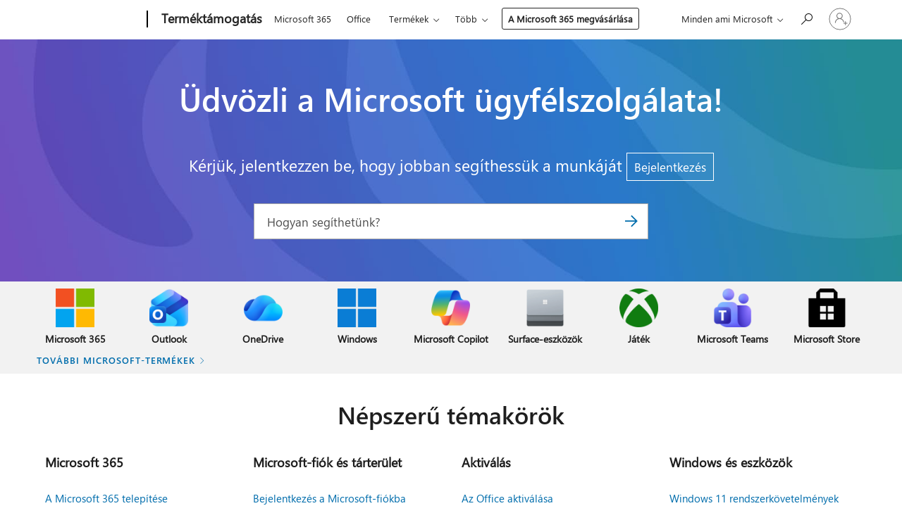

--- FILE ---
content_type: text/html; charset=utf-8
request_url: https://support.microsoft.com/hu-hu?correlationid=176a4d75-0360-43d8-83d1-e0868095b881&ui=hu-hu&rs=hu-hu&ad=hu
body_size: 241263
content:

<!DOCTYPE html>
<html lang="hu-HU" dir="ltr">
<head>
	<meta charset="utf-8" />
	<meta name="viewport" content="width=device-width, initial-scale=1.0" />
	
	<title>Microsoft &#xFC;gyf&#xE9;lszolg&#xE1;lata</title>
	
		<meta name="google-site-verification" content="q0yvU7Q1ye3C9wA5xvqUMRWbCfwQgf3HF6zz9KWB5EQ" />
		<meta name="360-site-verification" content="6cc44c63f0485333da3d68c64f40327e" />
		<meta name="baidu-site-verification" content="OEtL59dJdg" />
		<meta name="google-site-verification" content="q0yvU7Q1ye3C9wA5xvqUMRWbCfwQgf3HF6zz9KWB5EQ" />
		<meta name="msvalidate.01" content="807DB211F373FA8944F95197B4C49C4A" />
		<meta name="yandex-verification" content="4b769cdaed4df4ab" />
		<link rel="canonical" href="https://support.microsoft.com/hu-hu" />

			<link rel="alternate" hreflang="ar-SA" href="https://support.microsoft.com/ar-sa" />
			<link rel="alternate" hreflang="bg-BG" href="https://support.microsoft.com/bg-bg" />
			<link rel="alternate" hreflang="cs-CZ" href="https://support.microsoft.com/cs-cz" />
			<link rel="alternate" hreflang="da-DK" href="https://support.microsoft.com/da-dk" />
			<link rel="alternate" hreflang="de-DE" href="https://support.microsoft.com/de-de" />
			<link rel="alternate" hreflang="el-GR" href="https://support.microsoft.com/el-gr" />
			<link rel="alternate" hreflang="en-AU" href="https://support.microsoft.com/en-au" />
			<link rel="alternate" hreflang="en-GB" href="https://support.microsoft.com/en-gb" />
			<link rel="alternate" hreflang="en-US" href="https://support.microsoft.com/en-us" />
			<link rel="alternate" hreflang="es-ES" href="https://support.microsoft.com/es-es" />
			<link rel="alternate" hreflang="et-EE" href="https://support.microsoft.com/et-ee" />
			<link rel="alternate" hreflang="fi-FI" href="https://support.microsoft.com/fi-fi" />
			<link rel="alternate" hreflang="fr-FR" href="https://support.microsoft.com/fr-fr" />
			<link rel="alternate" hreflang="he-IL" href="https://support.microsoft.com/he-il" />
			<link rel="alternate" hreflang="hr-HR" href="https://support.microsoft.com/hr-hr" />
			<link rel="alternate" hreflang="hu-HU" href="https://support.microsoft.com/hu-hu" />
			<link rel="alternate" hreflang="id-ID" href="https://support.microsoft.com/id-id" />
			<link rel="alternate" hreflang="it-IT" href="https://support.microsoft.com/it-it" />
			<link rel="alternate" hreflang="ja-JP" href="https://support.microsoft.com/ja-jp" />
			<link rel="alternate" hreflang="ko-KR" href="https://support.microsoft.com/ko-kr" />
			<link rel="alternate" hreflang="lt-LT" href="https://support.microsoft.com/lt-lt" />
			<link rel="alternate" hreflang="lv-LV" href="https://support.microsoft.com/lv-lv" />
			<link rel="alternate" hreflang="nb-NO" href="https://support.microsoft.com/nb-no" />
			<link rel="alternate" hreflang="nl-NL" href="https://support.microsoft.com/nl-nl" />
			<link rel="alternate" hreflang="pl-PL" href="https://support.microsoft.com/pl-pl" />
			<link rel="alternate" hreflang="pt-BR" href="https://support.microsoft.com/pt-br" />
			<link rel="alternate" hreflang="pt-PT" href="https://support.microsoft.com/pt-pt" />
			<link rel="alternate" hreflang="ro-RO" href="https://support.microsoft.com/ro-ro" />
			<link rel="alternate" hreflang="ru-RU" href="https://support.microsoft.com/ru-ru" />
			<link rel="alternate" hreflang="sk-SK" href="https://support.microsoft.com/sk-sk" />
			<link rel="alternate" hreflang="sl-SI" href="https://support.microsoft.com/sl-si" />
			<link rel="alternate" hreflang="sr-Latn-RS" href="https://support.microsoft.com/sr-latn-rs" />
			<link rel="alternate" hreflang="sv-SE" href="https://support.microsoft.com/sv-se" />
			<link rel="alternate" hreflang="th-TH" href="https://support.microsoft.com/th-th" />
			<link rel="alternate" hreflang="tr-TR" href="https://support.microsoft.com/tr-tr" />
			<link rel="alternate" hreflang="uk-UA" href="https://support.microsoft.com/uk-ua" />
			<link rel="alternate" hreflang="vi-VN" href="https://support.microsoft.com/vi-vn" />
			<link rel="alternate" hreflang="zh-CN" href="https://support.microsoft.com/zh-cn" />
			<link rel="alternate" hreflang="zh-HK" href="https://support.microsoft.com/zh-hk" />
			<link rel="alternate" hreflang="zh-TW" href="https://support.microsoft.com/zh-tw" />
	<meta name="awa-articleGuid" content="65460c7b-e159-4c4f-b5d0-576359bdda3d" />
	
	<meta name="description" content="A Microsoft &#xFC;gyf&#xE9;lszolg&#xE1;lata seg&#xED;t &#xD6;nnek a Microsoft-term&#xE9;kek haszn&#xE1;lat&#xE1;ban. &#xDA;tmutat&#xF3; cikkeket, vide&#xF3;kat &#xE9;s oktat&#xF3;anyagokat tal&#xE1;lhat t&#xF6;bbek k&#xF6;z&#xF6;tt a Microsoft Copilot, a Microsoft 365, a Windows 11 &#xE9;s a Surface haszn&#xE1;lat&#xE1;hoz." />
	<meta name="firstPublishedDate" content="2022-04-16" />
	<meta name="lastPublishedDate" content="2025-10-25" />
	<meta name="commitId" content="f41e4dd8eb0784fe7c41bd8611ee062c5e3fe04f" />
	<meta name="schemaName" content="LANDING PAGE" />
	<meta name="awa-schemaName" content="LANDING PAGE" />

	
	
	
	<meta name="search.contenttype" content="Navigation" />
	
	<meta name="search.description" content="A Microsoft &#xFC;gyf&#xE9;lszolg&#xE1;lata seg&#xED;t &#xD6;nnek a Microsoft-term&#xE9;kek haszn&#xE1;lat&#xE1;ban. &#xDA;tmutat&#xF3; cikkeket, vide&#xF3;kat &#xE9;s oktat&#xF3;anyagokat tal&#xE1;lhat t&#xF6;bbek k&#xF6;z&#xF6;tt a Microsoft Copilot, a Microsoft 365, a Windows 11 &#xE9;s a Surface haszn&#xE1;lat&#xE1;hoz." />
	<meta name="search.IsOfficeDoc" content="true" />
	
	
	
	
	
	
	
	
	<meta name="search.mkt" content="hu-HU" />

	
	
	<meta name="ms.lang" content="hu" />
	<meta name="ms.loc" content="HU" />
	<meta name="ms.ocpub.assetID" content="S.HP.SMC-HOME" />

	
	<meta name="awa-isContactUsAllowed" content="false" />
	<meta name="awa-asst" content="S.HP.SMC-HOME" />
	<meta name="awa-pageType" content="Home" />
	



	


<meta name="awa-env" content="Production" />
<meta name="awa-market" content="hu-HU" />
<meta name="awa-contentlang" content="hu" />
<meta name="awa-userFlightingId" content="6bad12eb-4ad4-44e5-bc5b-50733d2cd913" />
<meta name="awa-expid" content="P-R-1753027-1-1;P-R-1087983-1-1;P-E-1693585-2-3;P-E-1661482-2-3;P-E-1660511-2-3;P-E-1656596-2-5;P-E-1551018-C1-8;P-E-1585233-2-3;P-E-1570667-2-4;P-E-1560750-C1-7;P-E-1554013-2-6;P-E-1536917-2-5;P-E-1526785-2-5;P-E-1260007-C1-3;P-E-1046152-C1-3;P-R-1545158-1-4;P-R-1426254-2-6;P-R-1392118-1-2;P-R-1245128-2-4;P-R-1235984-2-3;P-R-1211158-1-4;P-R-1150391-2-8;P-R-1150395-2-8;P-R-1150399-2-8;P-R-1150396-2-8;P-R-1150394-2-8;P-R-1150390-2-8;P-R-1150386-2-8;P-R-1146801-1-11;P-R-1141562-1-2;P-R-1141283-2-9;P-R-1136354-8-9;P-R-1119659-1-16;P-R-1119437-1-17;P-R-1116805-2-18;P-R-1116803-2-20;P-R-1114100-1-2;P-R-1100996-2-14;P-R-1096341-2-6;P-R-1088825-2-10;P-R-1089468-1-2;P-R-1085248-1-2;P-R-1072011-12-8;P-R-1033854-4-6;P-R-1029969-4-4;P-R-1020735-7-10;P-R-1018544-4-7;P-R-1009708-2-9;P-R-1005895-2-11;P-R-113175-4-7;P-R-110379-1-7;P-R-107838-1-7;P-R-106524-1-3;P-R-103787-2-5;P-R-101783-1-2;P-R-97577-1-5;P-R-97457-1-10;P-R-94390-1-2;P-R-94360-10-25;P-R-94063-1-1;P-R-93416-1-3;P-R-90963-2-2;P-R-73296-2-15" />
<meta name="awa-irisId" />
<meta name="awa-origindatacenter" content="Central US" />
<meta name="awa-variationid" content="ECS" />
<meta name="awa-prdct" content="office.com" />
<meta name="awa-stv" content="3.0.0-09ad8533cf0040dbd4a6c9c70c9689a2411c6a65&#x2B;09ad8533cf0040dbd4a6c9c70c9689a2411c6a65" />


 
	
	<meta name="awa-title" content="Microsoft &#xFC;gyf&#xE9;lszolg&#xE1;lata" />
	<meta name="awa-selfHelpExp" content="uhflandingbanner_m365" />
	<meta name="awa-dataBoundary" content="WW" />

	<link rel="stylesheet" href="/css/fonts/site-fonts.css?v=XWcxZPSEmN3tnHWAVMOFsAlPJq7aug49fUGb8saTNjw" />
	<link rel="stylesheet" href="/css/glyphs/glyphs.css?v=VOnvhT441Pay0WAKH5gdcXXigXpiuNbaQcI9DgXyoDE" />

	

    <link rel="dns-prefetch" href="https://aadcdn.msftauth.net" />
    <link rel="preconnect" href="https://aadcdn.msftauth.net" crossorigin=&quot;anonymous&quot; />
    <link rel="dns-prefetch" href="https://browser.events.data.microsoft.com" />
    <link rel="preconnect" href="https://browser.events.data.microsoft.com" crossorigin=&quot;anonymous&quot; />
    <link rel="dns-prefetch" href="https://c.s-microsoft.com" />
    <link rel="preconnect" href="https://c.s-microsoft.com" crossorigin=&quot;anonymous&quot; />
    <link rel="dns-prefetch" href="https://img-prod-cms-rt-microsoft-com.akamaized.net" />
    <link rel="preconnect" href="https://img-prod-cms-rt-microsoft-com.akamaized.net" crossorigin=&quot;anonymous&quot; />
    <link rel="dns-prefetch" href="https://js.monitor.azure.com" />
    <link rel="preconnect" href="https://js.monitor.azure.com" crossorigin=&quot;anonymous&quot; />
    <link rel="dns-prefetch" href="https://logincdn.msauth.net" />
    <link rel="preconnect" href="https://logincdn.msauth.net" crossorigin=&quot;anonymous&quot; />
    <link rel="dns-prefetch" href="https://mem.gfx.ms" />
    <link rel="preconnect" href="https://mem.gfx.ms" crossorigin=&quot;anonymous&quot; />
    <link rel="dns-prefetch" href="https://www.microsoft.com" />
    <link rel="preconnect" href="https://www.microsoft.com" crossorigin=&quot;anonymous&quot; />


	<link rel="stylesheet" href="/css/Article/article.css?v=0L89BVeP4I_vlf3G71MrPYAXM1CtRPw6ZcJwIduUvCA" />
	<link rel="stylesheet" href="/css/landingpage/landing-page.min.css?v=BmeRFNNKkhnnbqMF_dke9Xac6Ghh89fyyFqf7N0Fa7w" />
	<link rel="stylesheet" href="/css/SearchBox/search-box.css?v=bybwzGBajHicVXspVs540UfV0swW0vCbOmBjBryj9N4" />
	<link rel="stylesheet" href="/css/sitewide/articleCss-overwrite.css?v=D0lQRoIlvFHSQBRTb-gAQ5KkFe8B8NuSoliBjnT5xZ4" />
	
	
	<link rel="stylesheet" href="/css/MeControlCallout/teaching-callout.css?v=690pjf05o15fVEafEpUwgaF8vqVfOkp5wP1Jl9gE99U" />
	
	<noscript>
		<link rel="stylesheet" href="/css/Article/article.noscript.css?v=88-vV8vIkcKpimEKjULkqpt8CxdXf5avAeGxsHgVOO0" />
	</noscript>

	<link rel="stylesheet" href="/css/promotionbanner/promotion-banner.css?v=cAmflE3c6Gw7niTOiMPEie9MY87yDE2mSl3DO7_jZRI" media="none" onload="this.media=&#x27;all&#x27;" /><noscript><link href="/css/promotionbanner/promotion-banner.css?v=cAmflE3c6Gw7niTOiMPEie9MY87yDE2mSl3DO7_jZRI" rel="stylesheet"></noscript>
	<link rel="stylesheet" href="/css/supportbridge/support-bridge.css?v=ft5yipT-SPVc4yMl4wK9PnMTXqhVUrUJZoPQVrYDjUI" media="none" onload="this.media=&#x27;all&#x27;" /><noscript><link href="/css/supportbridge/support-bridge.css?v=ft5yipT-SPVc4yMl4wK9PnMTXqhVUrUJZoPQVrYDjUI" rel="stylesheet"></noscript>
	
	
	
	<link rel="stylesheet" href="/css/videocarousel/modal.css?v=hf8WG04O1QGzJr6dEYqX0HzP7-xdbJPH9MESt3V3unY" media="none" onload="this.media=&#x27;all&#x27;" /><noscript><link href="/css/videocarousel/modal.css?v=hf8WG04O1QGzJr6dEYqX0HzP7-xdbJPH9MESt3V3unY" rel="stylesheet"></noscript>
	

	<link rel="apple-touch-icon" sizes="180x180" href="/apple-touch-icon.png">
<link rel="icon" type="image/png" sizes="32x32" href="/favicon-32x32.png">
<link rel="icon" type="image/png" sizes="16x16" href="/favicon-16x16.png">


	
        <link rel="stylesheet" href="https://www.microsoft.com/onerfstatics/marketingsites-wcus-prod/east-european/shell/_scrf/css/themes=default.device=uplevel_web_pc/63-57d110/c9-be0100/a6-e969ef/43-9f2e7c/82-8b5456/a0-5d3913/4f-460e79/ae-f1ac0c?ver=2.0&amp;_cf=02242021_3231" type="text/css" media="all" />
    

	
	
	<script type="text/javascript">
		var OOGlobal = {
			BaseDomain: location.protocol + "//" + location.host,
			Culture: "hu-HU",
			Language: "hu",
			LCID: "1038",
			IsAuthenticated: "False",
			WebAppUrl: "https://office.com/start",
			GUID: "65460c7b-e159-4c4f-b5d0-576359bdda3d",
			Platform: navigator.platform,
			MixOembedUrl: "https://mix.office.com/oembed/",
			MixWatchUrl: "https://mix.office.com/watch/"
		};
	</script>

	
		


<script type="text/javascript">
	(function () {
		var creativeReady = false;
		var isSilentSignInComplete = false;
		var authInfo = {
			authType: "None",
			puid: "",
			tenantId: "",
			isAdult: true
			};

		var renderPromotion = function (dataBoundary) {
			if (creativeReady && isSilentSignInComplete) {
				window.UcsCreative.renderTemplate({
					partnerId: "7bb7e07d-3e57-4ee3-b78f-26a4292b841a",
					shouldSetUcsMuid: true,
					dataBoundary: dataBoundary,
					attributes: {
						placement: "88000534",
						locale: "hu-hu",
						country: "hu",
						scs_ecsFlightId: "P-R-1753027-1;P-R-1087983-1;P-E-1693585-2;P-E-1661482-2;P-E-1660511-2;P-E-1656596-2;P-E-1551018-C1;P-E-1585233-2;P-E-1570667-2;P-E-1560750-C1;P-E-1554013-2;P-E-1536917-2;P-E-1526785-2;P-E-1260007-C1;P-E-1046152-C1;P-R-1545158-1;P-R-1426254-2;P-R-1392118-1;P-R-1245128-2;P-R-1235984-2;P-R-1211158-1;P-R-1150391-2;P-R-1150395-2;P-R-1150399-2;P-R-1150396-2;P-R-1150394-2;P-R-1150390-2;P-R-1150386-2;P-R-1146801-1;P-R-1141562-1;P-R-1141283-2;P-R-1136354-8;P-R-1119659-1;P-R-1119437-1;P-R-1116805-2;P-R-1116803-2;P-R-1114100-1;P-R-1100996-2;P-R-1096341-2;P-R-1088825-2;P-R-1089468-1;P-R-1085248-1;P-R-1072011-12;P-R-1033854-4;P-R-1029969-4;P-R-1020735-7;P-R-1018544-4;P-R-1009708-2;P-R-1005895-2;P-R-113175-4;P-R-110379-1;P-R-107838-1;P-R-106524-1;P-R-103787-2;P-R-101783-1;P-R-97577-1;P-R-97457-1;P-R-94390-1;P-R-94360-10;P-R-94063-1;P-R-93416-1;P-R-90963-2;P-R-73296-2",
						SCS_promotionCategory: "uhfbuybutton;uhflandingbanner_m365",
						articleType: "uhflandingbanner_m365",
						operatingSystem: "Mac",
						authType: authInfo.authType,
						PUID: authInfo.puid,
						TenantId: authInfo.tenantId,
                        TOPT: "",
                        AdditionalBannerId: "ucsRailInlineContainer",
					}
				});
			}
		};

		window.document.addEventListener('ucsCreativeRendered', function () {
			if (typeof window.initPromotionLogger !== 'undefined') {
				window.initPromotionLogger();
			}
		});

		window.document.addEventListener('ucsCreativeReady', function () {
			creativeReady = true;
			renderPromotion("WW");
		});

		if (!isSilentSignInComplete) {
			window.document.addEventListener('silentSignInComplete', function (event) {
				if (event.detail && event.detail.puid) {
					authInfo.isAdult = event.detail.isAdult;
					authInfo.authType = event.detail.authType;
					authInfo.puid = event.detail.puid;
					authInfo.tenantId = event.detail.account.tenantId;
				}

				isSilentSignInComplete = true;
				renderPromotion(event.detail.dataBoundary);
			});
		}
	})();
</script>

<script type="text/javascript" defer src="/lib/ucs/dist/ucsCreativeService.js?v=RNwXI4r6IRH1mrd2dPPGZEYOQnUcs8HAddnyceXlw88"></script>
	

	<script>
		if (window.location.search) {
			var params = new URLSearchParams(window.location.search);
			if (params.has('action') && params.get('action') === 'download'){
				params.delete('action');
			}

			history.replaceState({}, '', window.location.pathname + (params.toString() ? '?' + params.toString() : ''));
		}
	</script>


</head>
<body class="supCont ocArticle">
	<div id="ocBodyWrapper">
		

		<div class="ucsUhfContainer"></div>

		
            <div id="headerArea" class="uhf"  data-m='{"cN":"headerArea","cT":"Area_coreuiArea","id":"a1Body","sN":1,"aN":"Body"}'>
                <div id="headerRegion"      data-region-key="headerregion" data-m='{"cN":"headerRegion","cT":"Region_coreui-region","id":"r1a1","sN":1,"aN":"a1"}' >

    <div  id="headerUniversalHeader" data-m='{"cN":"headerUniversalHeader","cT":"Module_coreui-universalheader","id":"m1r1a1","sN":1,"aN":"r1a1"}'  data-module-id="Category|headerRegion|coreui-region|headerUniversalHeader|coreui-universalheader">
        






        <a id="uhfSkipToMain" class="m-skip-to-main" href="javascript:void(0)" data-href="#supArticleContent" tabindex="0" data-m='{"cN":"Skip to content_nonnav","id":"nn1m1r1a1","sN":1,"aN":"m1r1a1"}'>Ugr&#225;s a tartalomt&#246;rzsre</a>


<header class="c-uhfh context-uhf no-js c-sgl-stck c-category-header " itemscope="itemscope" data-header-footprint="/SMCConvergence/ContextualHeader-Site, fromService: True"   data-magict="true"   itemtype="http://schema.org/Organization">
    <div class="theme-light js-global-head f-closed  global-head-cont" data-m='{"cN":"Universal Header_cont","cT":"Container","id":"c2m1r1a1","sN":2,"aN":"m1r1a1"}'>
        <div class="c-uhfh-gcontainer-st">
            <button type="button" class="c-action-trigger c-glyph glyph-global-nav-button" aria-label="All Microsoft expand to see list of Microsoft products and services" initialState-label="All Microsoft expand to see list of Microsoft products and services" toggleState-label="Close All Microsoft list" aria-expanded="false" data-m='{"cN":"Mobile menu button_nonnav","id":"nn1c2m1r1a1","sN":1,"aN":"c2m1r1a1"}'></button>
            <button type="button" class="c-action-trigger c-glyph glyph-arrow-htmllegacy c-close-search" aria-label="Keres&#233;s bez&#225;r&#225;sa" aria-expanded="false" data-m='{"cN":"Close Search_nonnav","id":"nn2c2m1r1a1","sN":2,"aN":"c2m1r1a1"}'></button>
                    <a id="uhfLogo" class="c-logo c-sgl-stk-uhfLogo" itemprop="url" href="https://www.microsoft.com" aria-label="Microsoft" data-m='{"cN":"GlobalNav_Logo_cont","cT":"Container","id":"c3c2m1r1a1","sN":3,"aN":"c2m1r1a1"}'>
                        <img alt="" itemprop="logo" class="c-image" src="https://uhf.microsoft.com/images/microsoft/RE1Mu3b.png" role="presentation" aria-hidden="true" />
                        <span itemprop="name" role="presentation" aria-hidden="true">Microsoft</span>
                    </a>
            <div class="f-mobile-title">
                <button type="button" class="c-action-trigger c-glyph glyph-chevron-left" aria-label="Tov&#225;bbi men&#252;be&#225;ll&#237;t&#225;sok megtekint&#233;se" data-m='{"cN":"Mobile back button_nonnav","id":"nn4c2m1r1a1","sN":4,"aN":"c2m1r1a1"}'></button>
                <span data-global-title="A Microsoft honlapja" class="js-mobile-title">Term&#233;kt&#225;mogat&#225;s</span>
                <button type="button" class="c-action-trigger c-glyph glyph-chevron-right" aria-label="Tov&#225;bbi men&#252;be&#225;ll&#237;t&#225;sok megtekint&#233;se" data-m='{"cN":"Mobile forward button_nonnav","id":"nn5c2m1r1a1","sN":5,"aN":"c2m1r1a1"}'></button>
            </div>
                    <div class="c-show-pipe x-hidden-vp-mobile-st">
                        <a id="uhfCatLogo" class="c-logo c-cat-logo" href="https://support.microsoft.com/hu-hu" aria-label="Term&#233;kt&#225;mogat&#225;s" itemprop="url" data-m='{"cN":"CatNav_Terméktámogatás_nav","id":"n6c2m1r1a1","sN":6,"aN":"c2m1r1a1"}'>
                                <span>Term&#233;kt&#225;mogat&#225;s</span>
                        </a>
                    </div>
                <div class="cat-logo-button-cont x-hidden">
                        <button type="button" id="uhfCatLogoButton" class="c-cat-logo-button x-hidden" aria-expanded="false" aria-label="Term&#233;kt&#225;mogat&#225;s" data-m='{"cN":"Terméktámogatás_nonnav","id":"nn7c2m1r1a1","sN":7,"aN":"c2m1r1a1"}'>
                            Term&#233;kt&#225;mogat&#225;s
                        </button>
                </div>



                    <nav id="uhf-g-nav" aria-label="Helyi menü" class="c-uhfh-gnav" data-m='{"cN":"Category nav_cont","cT":"Container","id":"c8c2m1r1a1","sN":8,"aN":"c2m1r1a1"}'>
            <ul class="js-paddle-items">
                    <li class="single-link js-nav-menu x-hidden-none-mobile-vp uhf-menu-item">
                        <a class="c-uhf-nav-link" href="https://support.microsoft.com/hu-hu" data-m='{"cN":"CatNav_Kezdőlap_nav","id":"n1c8c2m1r1a1","sN":1,"aN":"c8c2m1r1a1"}' > Kezdőlap </a>
                    </li>
                                        <li class="single-link js-nav-menu uhf-menu-item">
                            <a id="c-shellmenu_0" class="c-uhf-nav-link" href="https://www.microsoft.com/microsoft-365?ocid=cmmttvzgpuy" data-m='{"id":"n2c8c2m1r1a1","sN":2,"aN":"c8c2m1r1a1"}'>Microsoft 365</a>
                        </li>
                        <li class="single-link js-nav-menu uhf-menu-item">
                            <a id="c-shellmenu_1" class="c-uhf-nav-link" href="https://www.microsoft.com/microsoft-365/microsoft-office?ocid=cmml7tr0rib" data-m='{"id":"n3c8c2m1r1a1","sN":3,"aN":"c8c2m1r1a1"}'>Office</a>
                        </li>
                        <li class="nested-menu uhf-menu-item">
                            <div class="c-uhf-menu js-nav-menu">
                                <button type="button" id="c-shellmenu_2"  aria-expanded="false" data-m='{"id":"nn4c8c2m1r1a1","sN":4,"aN":"c8c2m1r1a1"}'>Term&#233;kek</button>

                                <ul class="" data-class-idn="" aria-hidden="true" data-m='{"cT":"Container","id":"c5c8c2m1r1a1","sN":5,"aN":"c8c2m1r1a1"}'>
        <li class="js-nav-menu single-link" data-m='{"cT":"Container","id":"c1c5c8c2m1r1a1","sN":1,"aN":"c5c8c2m1r1a1"}'>
            <a id="c-shellmenu_3" class="js-subm-uhf-nav-link" href="https://support.microsoft.com/hu-hu/microsoft-365" data-m='{"id":"n1c1c5c8c2m1r1a1","sN":1,"aN":"c1c5c8c2m1r1a1"}'>Microsoft 365</a>
            
        </li>
        <li class="js-nav-menu single-link" data-m='{"cT":"Container","id":"c2c5c8c2m1r1a1","sN":2,"aN":"c5c8c2m1r1a1"}'>
            <a id="c-shellmenu_4" class="js-subm-uhf-nav-link" href="https://support.microsoft.com/hu-hu/outlook" data-m='{"id":"n1c2c5c8c2m1r1a1","sN":1,"aN":"c2c5c8c2m1r1a1"}'>Outlook</a>
            
        </li>
        <li class="js-nav-menu single-link" data-m='{"cT":"Container","id":"c3c5c8c2m1r1a1","sN":3,"aN":"c5c8c2m1r1a1"}'>
            <a id="c-shellmenu_5" class="js-subm-uhf-nav-link" href="https://support.microsoft.com/hu-hu/teams" data-m='{"id":"n1c3c5c8c2m1r1a1","sN":1,"aN":"c3c5c8c2m1r1a1"}'>Microsoft Teams</a>
            
        </li>
        <li class="js-nav-menu single-link" data-m='{"cT":"Container","id":"c4c5c8c2m1r1a1","sN":4,"aN":"c5c8c2m1r1a1"}'>
            <a id="c-shellmenu_6" class="js-subm-uhf-nav-link" href="https://support.microsoft.com/hu-hu/onedrive" data-m='{"id":"n1c4c5c8c2m1r1a1","sN":1,"aN":"c4c5c8c2m1r1a1"}'>OneDrive</a>
            
        </li>
        <li class="js-nav-menu single-link" data-m='{"cT":"Container","id":"c5c5c8c2m1r1a1","sN":5,"aN":"c5c8c2m1r1a1"}'>
            <a id="c-shellmenu_7" class="js-subm-uhf-nav-link" href="https://support.microsoft.com/hu-hu/microsoft-copilot" data-m='{"id":"n1c5c5c8c2m1r1a1","sN":1,"aN":"c5c5c8c2m1r1a1"}'>Microsoft Copilot</a>
            
        </li>
        <li class="js-nav-menu single-link" data-m='{"cT":"Container","id":"c6c5c8c2m1r1a1","sN":6,"aN":"c5c8c2m1r1a1"}'>
            <a id="c-shellmenu_8" class="js-subm-uhf-nav-link" href="https://support.microsoft.com/hu-hu/onenote" data-m='{"id":"n1c6c5c8c2m1r1a1","sN":1,"aN":"c6c5c8c2m1r1a1"}'>OneNote</a>
            
        </li>
        <li class="js-nav-menu single-link" data-m='{"cT":"Container","id":"c7c5c8c2m1r1a1","sN":7,"aN":"c5c8c2m1r1a1"}'>
            <a id="c-shellmenu_9" class="js-subm-uhf-nav-link" href="https://support.microsoft.com/hu-hu/windows" data-m='{"id":"n1c7c5c8c2m1r1a1","sN":1,"aN":"c7c5c8c2m1r1a1"}'>Windows</a>
            
        </li>
        <li class="js-nav-menu single-link" data-m='{"cT":"Container","id":"c8c5c8c2m1r1a1","sN":8,"aN":"c5c8c2m1r1a1"}'>
            <a id="c-shellmenu_10" class="js-subm-uhf-nav-link" href="https://support.microsoft.com/hu-hu/all-products" data-m='{"id":"n1c8c5c8c2m1r1a1","sN":1,"aN":"c8c5c8c2m1r1a1"}'>egyebek ...</a>
            
        </li>
                                                    
                                </ul>
                            </div>
                        </li>                        <li class="nested-menu uhf-menu-item">
                            <div class="c-uhf-menu js-nav-menu">
                                <button type="button" id="c-shellmenu_11"  aria-expanded="false" data-m='{"id":"nn6c8c2m1r1a1","sN":6,"aN":"c8c2m1r1a1"}'>Eszk&#246;z&#246;k</button>

                                <ul class="" data-class-idn="" aria-hidden="true" data-m='{"cT":"Container","id":"c7c8c2m1r1a1","sN":7,"aN":"c8c2m1r1a1"}'>
        <li class="js-nav-menu single-link" data-m='{"cT":"Container","id":"c1c7c8c2m1r1a1","sN":1,"aN":"c7c8c2m1r1a1"}'>
            <a id="c-shellmenu_12" class="js-subm-uhf-nav-link" href="https://support.microsoft.com/hu-hu/surface" data-m='{"id":"n1c1c7c8c2m1r1a1","sN":1,"aN":"c1c7c8c2m1r1a1"}'>Surface</a>
            
        </li>
        <li class="js-nav-menu single-link" data-m='{"cT":"Container","id":"c2c7c8c2m1r1a1","sN":2,"aN":"c7c8c2m1r1a1"}'>
            <a id="c-shellmenu_13" class="js-subm-uhf-nav-link" href="https://support.microsoft.com/hu-hu/pc-accessories" data-m='{"id":"n1c2c7c8c2m1r1a1","sN":1,"aN":"c2c7c8c2m1r1a1"}'>PC-tartoz&#233;kok</a>
            
        </li>
        <li class="js-nav-menu single-link" data-m='{"cT":"Container","id":"c3c7c8c2m1r1a1","sN":3,"aN":"c7c8c2m1r1a1"}'>
            <a id="c-shellmenu_14" class="js-subm-uhf-nav-link" href="https://support.xbox.com/" data-m='{"id":"n1c3c7c8c2m1r1a1","sN":1,"aN":"c3c7c8c2m1r1a1"}'>Xbox</a>
            
        </li>
        <li class="js-nav-menu single-link" data-m='{"cT":"Container","id":"c4c7c8c2m1r1a1","sN":4,"aN":"c7c8c2m1r1a1"}'>
            <a id="c-shellmenu_15" class="js-subm-uhf-nav-link" href="https://support.xbox.com/help/games-apps/my-games-apps/all-about-pc-gaming" data-m='{"id":"n1c4c7c8c2m1r1a1","sN":1,"aN":"c4c7c8c2m1r1a1"}'>PC-s j&#225;t&#233;kok</a>
            
        </li>
        <li class="js-nav-menu single-link" data-m='{"cT":"Container","id":"c5c7c8c2m1r1a1","sN":5,"aN":"c7c8c2m1r1a1"}'>
            <a id="c-shellmenu_16" class="js-subm-uhf-nav-link" href="https://docs.microsoft.com/hololens/" data-m='{"id":"n1c5c7c8c2m1r1a1","sN":1,"aN":"c5c7c8c2m1r1a1"}'>HoloLens</a>
            
        </li>
        <li class="js-nav-menu single-link" data-m='{"cT":"Container","id":"c6c7c8c2m1r1a1","sN":6,"aN":"c7c8c2m1r1a1"}'>
            <a id="c-shellmenu_17" class="js-subm-uhf-nav-link" href="https://learn.microsoft.com/surface-hub/" data-m='{"id":"n1c6c7c8c2m1r1a1","sN":1,"aN":"c6c7c8c2m1r1a1"}'>Surface Hub</a>
            
        </li>
        <li class="js-nav-menu single-link" data-m='{"cT":"Container","id":"c7c7c8c2m1r1a1","sN":7,"aN":"c7c8c2m1r1a1"}'>
            <a id="c-shellmenu_18" class="js-subm-uhf-nav-link" href="https://support.microsoft.com/hu-hu/warranty" data-m='{"id":"n1c7c7c8c2m1r1a1","sN":1,"aN":"c7c7c8c2m1r1a1"}'>Hardvergaranci&#225;k</a>
            
        </li>
                                                    
                                </ul>
                            </div>
                        </li>                        <li class="nested-menu uhf-menu-item">
                            <div class="c-uhf-menu js-nav-menu">
                                <button type="button" id="c-shellmenu_19"  aria-expanded="false" data-m='{"id":"nn8c8c2m1r1a1","sN":8,"aN":"c8c2m1r1a1"}'>Fi&#243;k &amp; sz&#225;ml&#225;z&#225;s</button>

                                <ul class="" data-class-idn="" aria-hidden="true" data-m='{"cT":"Container","id":"c9c8c2m1r1a1","sN":9,"aN":"c8c2m1r1a1"}'>
        <li class="js-nav-menu single-link" data-m='{"cT":"Container","id":"c1c9c8c2m1r1a1","sN":1,"aN":"c9c8c2m1r1a1"}'>
            <a id="c-shellmenu_20" class="js-subm-uhf-nav-link" href="https://support.microsoft.com/hu-hu/account" data-m='{"id":"n1c1c9c8c2m1r1a1","sN":1,"aN":"c1c9c8c2m1r1a1"}'>Fi&#243;k</a>
            
        </li>
        <li class="js-nav-menu single-link" data-m='{"cT":"Container","id":"c2c9c8c2m1r1a1","sN":2,"aN":"c9c8c2m1r1a1"}'>
            <a id="c-shellmenu_21" class="js-subm-uhf-nav-link" href="https://support.microsoft.com/hu-hu/microsoft-store-and-billing" data-m='{"id":"n1c2c9c8c2m1r1a1","sN":1,"aN":"c2c9c8c2m1r1a1"}'>Microsoft Store &#233;s sz&#225;ml&#225;z&#225;s</a>
            
        </li>
                                                    
                                </ul>
                            </div>
                        </li>                        <li class="nested-menu uhf-menu-item">
                            <div class="c-uhf-menu js-nav-menu">
                                <button type="button" id="c-shellmenu_22"  aria-expanded="false" data-m='{"id":"nn10c8c2m1r1a1","sN":10,"aN":"c8c2m1r1a1"}'>Forr&#225;sok</button>

                                <ul class="" data-class-idn="" aria-hidden="true" data-m='{"cT":"Container","id":"c11c8c2m1r1a1","sN":11,"aN":"c8c2m1r1a1"}'>
        <li class="js-nav-menu single-link" data-m='{"cT":"Container","id":"c1c11c8c2m1r1a1","sN":1,"aN":"c11c8c2m1r1a1"}'>
            <a id="c-shellmenu_23" class="js-subm-uhf-nav-link" href="https://support.microsoft.com/hu-hu/whats-new" data-m='{"id":"n1c1c11c8c2m1r1a1","sN":1,"aN":"c1c11c8c2m1r1a1"}'>&#218;jdons&#225;gok</a>
            
        </li>
        <li class="js-nav-menu single-link" data-m='{"cT":"Container","id":"c2c11c8c2m1r1a1","sN":2,"aN":"c11c8c2m1r1a1"}'>
            <a id="c-shellmenu_24" class="js-subm-uhf-nav-link" href="https://answers.microsoft.com/lang" data-m='{"id":"n1c2c11c8c2m1r1a1","sN":1,"aN":"c2c11c8c2m1r1a1"}'>Forumi zajednice</a>
            
        </li>
        <li class="js-nav-menu single-link" data-m='{"cT":"Container","id":"c3c11c8c2m1r1a1","sN":3,"aN":"c11c8c2m1r1a1"}'>
            <a id="c-shellmenu_25" class="js-subm-uhf-nav-link" href="https://portal.office.com/AdminPortal#/support" data-m='{"id":"n1c3c11c8c2m1r1a1","sN":1,"aN":"c3c11c8c2m1r1a1"}'>Microsoft 365 rendszergazd&#225;k</a>
            
        </li>
        <li class="js-nav-menu single-link" data-m='{"cT":"Container","id":"c4c11c8c2m1r1a1","sN":4,"aN":"c11c8c2m1r1a1"}'>
            <a id="c-shellmenu_26" class="js-subm-uhf-nav-link" href="https://go.microsoft.com/fwlink/?linkid=2224585" data-m='{"id":"n1c4c11c8c2m1r1a1","sN":1,"aN":"c4c11c8c2m1r1a1"}'>Kisv&#225;llalati port&#225;l</a>
            
        </li>
        <li class="js-nav-menu single-link" data-m='{"cT":"Container","id":"c5c11c8c2m1r1a1","sN":5,"aN":"c11c8c2m1r1a1"}'>
            <a id="c-shellmenu_27" class="js-subm-uhf-nav-link" href="https://developer.microsoft.com/" data-m='{"id":"n1c5c11c8c2m1r1a1","sN":1,"aN":"c5c11c8c2m1r1a1"}'>Fejlesztő</a>
            
        </li>
        <li class="js-nav-menu single-link" data-m='{"cT":"Container","id":"c6c11c8c2m1r1a1","sN":6,"aN":"c11c8c2m1r1a1"}'>
            <a id="c-shellmenu_28" class="js-subm-uhf-nav-link" href="https://support.microsoft.com/hu-hu/education" data-m='{"id":"n1c6c11c8c2m1r1a1","sN":1,"aN":"c6c11c8c2m1r1a1"}'>Oktat&#225;s</a>
            
        </li>
        <li class="js-nav-menu single-link" data-m='{"cT":"Container","id":"c7c11c8c2m1r1a1","sN":7,"aN":"c11c8c2m1r1a1"}'>
            <a id="c-shellmenu_29" class="js-subm-uhf-nav-link" href="https://www.microsoft.com/reportascam/" data-m='{"id":"n1c7c11c8c2m1r1a1","sN":1,"aN":"c7c11c8c2m1r1a1"}'>T&#225;mogat&#225;si csal&#225;s bejelent&#233;se</a>
            
        </li>
        <li class="js-nav-menu single-link" data-m='{"cT":"Container","id":"c8c11c8c2m1r1a1","sN":8,"aN":"c11c8c2m1r1a1"}'>
            <a id="c-shellmenu_30" class="js-subm-uhf-nav-link" href="https://support.microsoft.com/hu-hu/surface/cbc47825-19b9-4786-8088-eb9963d780d3" data-m='{"id":"n1c8c11c8c2m1r1a1","sN":1,"aN":"c8c11c8c2m1r1a1"}'>Term&#233;kbiztons&#225;g</a>
            
        </li>
                                                    
                                </ul>
                            </div>
                        </li>

                <li id="overflow-menu" class="overflow-menu x-hidden uhf-menu-item">
                        <div class="c-uhf-menu js-nav-menu">
        <button data-m='{"pid":"Több","id":"nn12c8c2m1r1a1","sN":12,"aN":"c8c2m1r1a1"}' type="button" aria-label="T&#246;bb" aria-expanded="false">T&#246;bb</button>
        <ul id="overflow-menu-list" aria-hidden="true" class="overflow-menu-list">
        </ul>
    </div>

                </li>
                                    <li class="single-link js-nav-menu" id="c-uhf-nav-cta">
                        <a id="buyInstallButton" class="c-uhf-nav-link" href="https://go.microsoft.com/fwlink/?linkid=849747" data-m='{"cN":"CatNav_cta_A Microsoft 365 megvásárlása_nav","id":"n13c8c2m1r1a1","sN":13,"aN":"c8c2m1r1a1"}'>A Microsoft 365 megv&#225;s&#225;rl&#225;sa</a>
                    </li>
            </ul>
            
        </nav>


            <div class="c-uhfh-actions" data-m='{"cN":"Header actions_cont","cT":"Container","id":"c9c2m1r1a1","sN":9,"aN":"c2m1r1a1"}'>
                <div class="wf-menu">        <nav id="uhf-c-nav" aria-label="Minden Microsoft menü" data-m='{"cN":"GlobalNav_cont","cT":"Container","id":"c1c9c2m1r1a1","sN":1,"aN":"c9c2m1r1a1"}'>
            <ul class="js-paddle-items">
                <li>
                    <div class="c-uhf-menu js-nav-menu">
                        <button type="button" class="c-button-logo all-ms-nav" aria-expanded="false" data-m='{"cN":"GlobalNav_More_nonnav","id":"nn1c1c9c2m1r1a1","sN":1,"aN":"c1c9c2m1r1a1"}'> <span>Minden ami Microsoft</span></button>
                        <ul class="f-multi-column f-multi-column-6" aria-hidden="true" data-m='{"cN":"More_cont","cT":"Container","id":"c2c1c9c2m1r1a1","sN":2,"aN":"c1c9c2m1r1a1"}'>
                                    <li class="c-w0-contr">
            <h2 class="c-uhf-sronly">Global</h2>
            <ul class="c-w0">
        <li class="js-nav-menu single-link" data-m='{"cN":"M365_cont","cT":"Container","id":"c1c2c1c9c2m1r1a1","sN":1,"aN":"c2c1c9c2m1r1a1"}'>
            <a id="shellmenu_31" class="js-subm-uhf-nav-link" href="https://www.microsoft.com/hu-hu/microsoft-365" data-m='{"cN":"W0Nav_M365_nav","id":"n1c1c2c1c9c2m1r1a1","sN":1,"aN":"c1c2c1c9c2m1r1a1"}'>Microsoft 365</a>
            
        </li>
        <li class="js-nav-menu single-link" data-m='{"cN":"Teams_cont","cT":"Container","id":"c2c2c1c9c2m1r1a1","sN":2,"aN":"c2c1c9c2m1r1a1"}'>
            <a id="l0_Teams" class="js-subm-uhf-nav-link" href="https://www.microsoft.com/hu-hu/microsoft-teams/group-chat-software" data-m='{"cN":"W0Nav_Teams_nav","id":"n1c2c2c1c9c2m1r1a1","sN":1,"aN":"c2c2c1c9c2m1r1a1"}'>Teams</a>
            
        </li>
        <li class="js-nav-menu single-link" data-m='{"cN":"Copilot_cont","cT":"Container","id":"c3c2c1c9c2m1r1a1","sN":3,"aN":"c2c1c9c2m1r1a1"}'>
            <a id="shellmenu_33" class="js-subm-uhf-nav-link" href="https://copilot.microsoft.com/" data-m='{"cN":"W0Nav_Copilot_nav","id":"n1c3c2c1c9c2m1r1a1","sN":1,"aN":"c3c2c1c9c2m1r1a1"}'>Copilot</a>
            
        </li>
        <li class="js-nav-menu single-link" data-m='{"cN":"Windows_cont","cT":"Container","id":"c4c2c1c9c2m1r1a1","sN":4,"aN":"c2c1c9c2m1r1a1"}'>
            <a id="shellmenu_34" class="js-subm-uhf-nav-link" href="https://www.microsoft.com/hu-hu/windows/" data-m='{"cN":"W0Nav_Windows_nav","id":"n1c4c2c1c9c2m1r1a1","sN":1,"aN":"c4c2c1c9c2m1r1a1"}'>Windows</a>
            
        </li>
        <li class="js-nav-menu single-link" data-m='{"cN":"Surface_cont","cT":"Container","id":"c5c2c1c9c2m1r1a1","sN":5,"aN":"c2c1c9c2m1r1a1"}'>
            <a id="shellmenu_35" class="js-subm-uhf-nav-link" href="https://www.microsoft.com/surface" data-m='{"cN":"W0Nav_Surface_nav","id":"n1c5c2c1c9c2m1r1a1","sN":1,"aN":"c5c2c1c9c2m1r1a1"}'>Surface</a>
            
        </li>
        <li class="js-nav-menu single-link" data-m='{"cN":"Xbox_cont","cT":"Container","id":"c6c2c1c9c2m1r1a1","sN":6,"aN":"c2c1c9c2m1r1a1"}'>
            <a id="shellmenu_36" class="js-subm-uhf-nav-link" href="https://www.xbox.com/" data-m='{"cN":"W0Nav_Xbox_nav","id":"n1c6c2c1c9c2m1r1a1","sN":1,"aN":"c6c2c1c9c2m1r1a1"}'>Xbox</a>
            
        </li>
        <li class="js-nav-menu single-link" data-m='{"cN":"Support_cont","cT":"Container","id":"c7c2c1c9c2m1r1a1","sN":7,"aN":"c2c1c9c2m1r1a1"}'>
            <a id="l1_support" class="js-subm-uhf-nav-link" href="https://support.microsoft.com/hu-hu" data-m='{"cN":"W0Nav_Support_nav","id":"n1c7c2c1c9c2m1r1a1","sN":1,"aN":"c7c2c1c9c2m1r1a1"}'>T&#225;mogat&#225;s</a>
            
        </li>
            </ul>
        </li>

<li class="f-sub-menu js-nav-menu nested-menu" data-m='{"cT":"Container","id":"c8c2c1c9c2m1r1a1","sN":8,"aN":"c2c1c9c2m1r1a1"}'>

    <span id="uhf-navspn-shellmenu_39-span" style="display:none"   f-multi-parent="true" aria-expanded="false" data-m='{"id":"nn1c8c2c1c9c2m1r1a1","sN":1,"aN":"c8c2c1c9c2m1r1a1"}'>Szoftverek</span>
    <button id="uhf-navbtn-shellmenu_39-button" type="button"   f-multi-parent="true" aria-expanded="false" data-m='{"id":"nn2c8c2c1c9c2m1r1a1","sN":2,"aN":"c8c2c1c9c2m1r1a1"}'>Szoftverek</button>
    <ul aria-hidden="true" aria-labelledby="uhf-navspn-shellmenu_39-span">
        <li class="js-nav-menu single-link" data-m='{"cN":"More_Software_WindowsApps_cont","cT":"Container","id":"c3c8c2c1c9c2m1r1a1","sN":3,"aN":"c8c2c1c9c2m1r1a1"}'>
            <a id="shellmenu_40" class="js-subm-uhf-nav-link" href="https://apps.microsoft.com/home" data-m='{"cN":"GlobalNav_More_Software_WindowsApps_nav","id":"n1c3c8c2c1c9c2m1r1a1","sN":1,"aN":"c3c8c2c1c9c2m1r1a1"}'>Windows-alkalmaz&#225;sok</a>
            
        </li>
        <li class="js-nav-menu single-link" data-m='{"cN":"More_Software_OneDrive_cont","cT":"Container","id":"c4c8c2c1c9c2m1r1a1","sN":4,"aN":"c8c2c1c9c2m1r1a1"}'>
            <a id="shellmenu_41" class="js-subm-uhf-nav-link" href="https://www.microsoft.com/hu-hu/microsoft-365/onedrive/online-cloud-storage" data-m='{"cN":"GlobalNav_More_Software_OneDrive_nav","id":"n1c4c8c2c1c9c2m1r1a1","sN":1,"aN":"c4c8c2c1c9c2m1r1a1"}'>OneDrive</a>
            
        </li>
        <li class="js-nav-menu single-link" data-m='{"cN":"More_Software_Outlook_cont","cT":"Container","id":"c5c8c2c1c9c2m1r1a1","sN":5,"aN":"c8c2c1c9c2m1r1a1"}'>
            <a id="shellmenu_42" class="js-subm-uhf-nav-link" href="https://www.microsoft.com/hu-hu/microsoft-365/outlook/email-and-calendar-software-microsoft-outlook" data-m='{"cN":"GlobalNav_More_Software_Outlook_nav","id":"n1c5c8c2c1c9c2m1r1a1","sN":1,"aN":"c5c8c2c1c9c2m1r1a1"}'>Outlook</a>
            
        </li>
        <li class="js-nav-menu single-link" data-m='{"cN":"More_Software_Skype_cont","cT":"Container","id":"c6c8c2c1c9c2m1r1a1","sN":6,"aN":"c8c2c1c9c2m1r1a1"}'>
            <a id="shellmenu_43" class="js-subm-uhf-nav-link" href="https://support.microsoft.com/hu-hu/office/%C3%A1tt%C3%A9r%C3%A9s-a-skype-r%C3%B3l-a-microsoft-teams-ingyenes-verzi%C3%B3j%C3%A1ra-3c0caa26-d9db-4179-bcb3-930ae2c87570?icid=DSM_All_Skype" data-m='{"cN":"GlobalNav_More_Software_Skype_nav","id":"n1c6c8c2c1c9c2m1r1a1","sN":1,"aN":"c6c8c2c1c9c2m1r1a1"}'>&#193;tt&#233;r&#233;s a Skype-r&#243;l a Teamsre</a>
            
        </li>
        <li class="js-nav-menu single-link" data-m='{"cN":"More_Software_OneNote_cont","cT":"Container","id":"c7c8c2c1c9c2m1r1a1","sN":7,"aN":"c8c2c1c9c2m1r1a1"}'>
            <a id="shellmenu_44" class="js-subm-uhf-nav-link" href="https://www.microsoft.com/hu-hu/microsoft-365/onenote/digital-note-taking-app" data-m='{"cN":"GlobalNav_More_Software_OneNote_nav","id":"n1c7c8c2c1c9c2m1r1a1","sN":1,"aN":"c7c8c2c1c9c2m1r1a1"}'>OneNote</a>
            
        </li>
        <li class="js-nav-menu single-link" data-m='{"cN":"More_Software_Microsoft Teams_cont","cT":"Container","id":"c8c8c2c1c9c2m1r1a1","sN":8,"aN":"c8c2c1c9c2m1r1a1"}'>
            <a id="shellmenu_45" class="js-subm-uhf-nav-link" href="https://www.microsoft.com/hu-hu/microsoft-teams/group-chat-software" data-m='{"cN":"GlobalNav_More_Software_Microsoft Teams_nav","id":"n1c8c8c2c1c9c2m1r1a1","sN":1,"aN":"c8c8c2c1c9c2m1r1a1"}'>Microsoft Teams</a>
            
        </li>
    </ul>
    
</li>
<li class="f-sub-menu js-nav-menu nested-menu" data-m='{"cN":"PCsAndDevices_cont","cT":"Container","id":"c9c2c1c9c2m1r1a1","sN":9,"aN":"c2c1c9c2m1r1a1"}'>

    <span id="uhf-navspn-shellmenu_46-span" style="display:none"   f-multi-parent="true" aria-expanded="false" data-m='{"cN":"GlobalNav_PCsAndDevices_nonnav","id":"nn1c9c2c1c9c2m1r1a1","sN":1,"aN":"c9c2c1c9c2m1r1a1"}'>Sz&#225;m&#237;t&#243;g&#233;pek &#233;s eszk&#246;z&#246;k</span>
    <button id="uhf-navbtn-shellmenu_46-button" type="button"   f-multi-parent="true" aria-expanded="false" data-m='{"cN":"GlobalNav_PCsAndDevices_nonnav","id":"nn2c9c2c1c9c2m1r1a1","sN":2,"aN":"c9c2c1c9c2m1r1a1"}'>Sz&#225;m&#237;t&#243;g&#233;pek &#233;s eszk&#246;z&#246;k</button>
    <ul aria-hidden="true" aria-labelledby="uhf-navspn-shellmenu_46-span">
        <li class="js-nav-menu single-link" data-m='{"cN":"More_PCsAndDevices_ShopXbox_cont","cT":"Container","id":"c3c9c2c1c9c2m1r1a1","sN":3,"aN":"c9c2c1c9c2m1r1a1"}'>
            <a id="shellmenu_47" class="js-subm-uhf-nav-link" href="https://www.xbox.com/hu-hu?icid=DSM_All_ShopXbox" data-m='{"cN":"GlobalNav_More_PCsAndDevices_ShopXbox_nav","id":"n1c3c9c2c1c9c2m1r1a1","sN":1,"aN":"c3c9c2c1c9c2m1r1a1"}'>Xbox v&#225;s&#225;rl&#225;sa</a>
            
        </li>
        <li class="js-nav-menu single-link" data-m='{"cN":"More_PCsAndDevices_Accessories_cont","cT":"Container","id":"c4c9c2c1c9c2m1r1a1","sN":4,"aN":"c9c2c1c9c2m1r1a1"}'>
            <a id="shellmenu_48" class="js-subm-uhf-nav-link" href="https://www.microsoft.com/hu-hu/accessories" data-m='{"cN":"GlobalNav_More_PCsAndDevices_Accessories_nav","id":"n1c4c9c2c1c9c2m1r1a1","sN":1,"aN":"c4c9c2c1c9c2m1r1a1"}'>Tartoz&#233;kok</a>
            
        </li>
    </ul>
    
</li>
<li class="f-sub-menu js-nav-menu nested-menu" data-m='{"cT":"Container","id":"c10c2c1c9c2m1r1a1","sN":10,"aN":"c2c1c9c2m1r1a1"}'>

    <span id="uhf-navspn-shellmenu_49-span" style="display:none"   f-multi-parent="true" aria-expanded="false" data-m='{"id":"nn1c10c2c1c9c2m1r1a1","sN":1,"aN":"c10c2c1c9c2m1r1a1"}'>Sz&#243;rakoz&#225;s</span>
    <button id="uhf-navbtn-shellmenu_49-button" type="button"   f-multi-parent="true" aria-expanded="false" data-m='{"id":"nn2c10c2c1c9c2m1r1a1","sN":2,"aN":"c10c2c1c9c2m1r1a1"}'>Sz&#243;rakoz&#225;s</button>
    <ul aria-hidden="true" aria-labelledby="uhf-navspn-shellmenu_49-span">
        <li class="js-nav-menu single-link" data-m='{"cN":"More_Entertainment_XboxGamePassUltimate_cont","cT":"Container","id":"c3c10c2c1c9c2m1r1a1","sN":3,"aN":"c10c2c1c9c2m1r1a1"}'>
            <a id="shellmenu_50" class="js-subm-uhf-nav-link" href="https://www.xbox.com/hu-hu/games/store/xbox-game-pass-ultimate/cfq7ttc0khs0?icid=DSM_All_XboxGamePassUltimate" data-m='{"cN":"GlobalNav_More_Entertainment_XboxGamePassUltimate_nav","id":"n1c3c10c2c1c9c2m1r1a1","sN":1,"aN":"c3c10c2c1c9c2m1r1a1"}'>Xbox Game Pass Ultimate</a>
            
        </li>
        <li class="js-nav-menu single-link" data-m='{"cN":"More_Entertainment_XboxGames_cont","cT":"Container","id":"c4c10c2c1c9c2m1r1a1","sN":4,"aN":"c10c2c1c9c2m1r1a1"}'>
            <a id="shellmenu_51" class="js-subm-uhf-nav-link" href="https://www.xbox.com/hu-hu/games/" data-m='{"cN":"GlobalNav_More_Entertainment_XboxGames_nav","id":"n1c4c10c2c1c9c2m1r1a1","sN":1,"aN":"c4c10c2c1c9c2m1r1a1"}'>Xbox &#233;s j&#225;t&#233;kok</a>
            
        </li>
        <li class="js-nav-menu single-link" data-m='{"cN":"More_Entertainment_PCGames_cont","cT":"Container","id":"c5c10c2c1c9c2m1r1a1","sN":5,"aN":"c10c2c1c9c2m1r1a1"}'>
            <a id="shellmenu_52" class="js-subm-uhf-nav-link" href="https://apps.microsoft.com/games?hl=hu-HU&amp;gl=HU&amp;icid=DSM_All_PCGames" data-m='{"cN":"GlobalNav_More_Entertainment_PCGames_nav","id":"n1c5c10c2c1c9c2m1r1a1","sN":1,"aN":"c5c10c2c1c9c2m1r1a1"}'>PC j&#225;t&#233;kok</a>
            
        </li>
    </ul>
    
</li>
<li class="f-sub-menu js-nav-menu nested-menu" data-m='{"cT":"Container","id":"c11c2c1c9c2m1r1a1","sN":11,"aN":"c2c1c9c2m1r1a1"}'>

    <span id="uhf-navspn-shellmenu_53-span" style="display:none"   f-multi-parent="true" aria-expanded="false" data-m='{"id":"nn1c11c2c1c9c2m1r1a1","sN":1,"aN":"c11c2c1c9c2m1r1a1"}'>&#220;zlet</span>
    <button id="uhf-navbtn-shellmenu_53-button" type="button"   f-multi-parent="true" aria-expanded="false" data-m='{"id":"nn2c11c2c1c9c2m1r1a1","sN":2,"aN":"c11c2c1c9c2m1r1a1"}'>&#220;zlet</button>
    <ul aria-hidden="true" aria-labelledby="uhf-navspn-shellmenu_53-span">
        <li class="js-nav-menu single-link" data-m='{"cN":"More_Business_AI_cont","cT":"Container","id":"c3c11c2c1c9c2m1r1a1","sN":3,"aN":"c11c2c1c9c2m1r1a1"}'>
            <a id="shellmenu_54" class="js-subm-uhf-nav-link" href="https://www.microsoft.com/hr-hr/ai?icid=DSM_All_AI" data-m='{"cN":"GlobalNav_More_Business_AI_nav","id":"n1c3c11c2c1c9c2m1r1a1","sN":1,"aN":"c3c11c2c1c9c2m1r1a1"}'>Microsoft AI</a>
            
        </li>
        <li class="js-nav-menu single-link" data-m='{"cN":"More_Business_Microsoft Security_cont","cT":"Container","id":"c4c11c2c1c9c2m1r1a1","sN":4,"aN":"c11c2c1c9c2m1r1a1"}'>
            <a id="shellmenu_55" class="js-subm-uhf-nav-link" href="https://www.microsoft.com/hu-hu/security" data-m='{"cN":"GlobalNav_More_Business_Microsoft Security_nav","id":"n1c4c11c2c1c9c2m1r1a1","sN":1,"aN":"c4c11c2c1c9c2m1r1a1"}'>Microsoft-biztons&#225;g</a>
            
        </li>
        <li class="js-nav-menu single-link" data-m='{"cN":"More_DeveloperAndIT_Azure_cont","cT":"Container","id":"c5c11c2c1c9c2m1r1a1","sN":5,"aN":"c11c2c1c9c2m1r1a1"}'>
            <a id="shellmenu_56" class="js-subm-uhf-nav-link" href="https://azure.microsoft.com/" data-m='{"cN":"GlobalNav_More_DeveloperAndIT_Azure_nav","id":"n1c5c11c2c1c9c2m1r1a1","sN":1,"aN":"c5c11c2c1c9c2m1r1a1"}'>Azure</a>
            
        </li>
        <li class="js-nav-menu single-link" data-m='{"cN":"More_Business_MicrosoftDynamics365_cont","cT":"Container","id":"c6c11c2c1c9c2m1r1a1","sN":6,"aN":"c11c2c1c9c2m1r1a1"}'>
            <a id="shellmenu_57" class="js-subm-uhf-nav-link" href="https://www.microsoft.com/hu-hu/dynamics-365" data-m='{"cN":"GlobalNav_More_Business_MicrosoftDynamics365_nav","id":"n1c6c11c2c1c9c2m1r1a1","sN":1,"aN":"c6c11c2c1c9c2m1r1a1"}'>Dynamics 365</a>
            
        </li>
        <li class="js-nav-menu single-link" data-m='{"cN":"More_Business_Microsoft365forbusiness_cont","cT":"Container","id":"c7c11c2c1c9c2m1r1a1","sN":7,"aN":"c11c2c1c9c2m1r1a1"}'>
            <a id="shellmenu_58" class="js-subm-uhf-nav-link" href="https://www.microsoft.com/hu-hu/microsoft-365/business" data-m='{"cN":"GlobalNav_More_Business_Microsoft365forbusiness_nav","id":"n1c7c11c2c1c9c2m1r1a1","sN":1,"aN":"c7c11c2c1c9c2m1r1a1"}'>Microsoft 365 v&#225;llalatok sz&#225;m&#225;ra</a>
            
        </li>
        <li class="js-nav-menu single-link" data-m='{"cN":"More_Business_MicrosoftPowerPlatform_cont","cT":"Container","id":"c8c11c2c1c9c2m1r1a1","sN":8,"aN":"c11c2c1c9c2m1r1a1"}'>
            <a id="shellmenu_59" class="js-subm-uhf-nav-link" href="https://www.microsoft.com/hu-hu/power-platform" data-m='{"cN":"GlobalNav_More_Business_MicrosoftPowerPlatform_nav","id":"n1c8c11c2c1c9c2m1r1a1","sN":1,"aN":"c8c11c2c1c9c2m1r1a1"}'>Microsoft Power Platform</a>
            
        </li>
        <li class="js-nav-menu single-link" data-m='{"cN":"More_Business_Windows365_cont","cT":"Container","id":"c9c11c2c1c9c2m1r1a1","sN":9,"aN":"c11c2c1c9c2m1r1a1"}'>
            <a id="shellmenu_60" class="js-subm-uhf-nav-link" href="https://www.microsoft.com/hu-hu/windows-365" data-m='{"cN":"GlobalNav_More_Business_Windows365_nav","id":"n1c9c11c2c1c9c2m1r1a1","sN":1,"aN":"c9c11c2c1c9c2m1r1a1"}'>Windows 365</a>
            
        </li>
    </ul>
    
</li>
<li class="f-sub-menu js-nav-menu nested-menu" data-m='{"cT":"Container","id":"c12c2c1c9c2m1r1a1","sN":12,"aN":"c2c1c9c2m1r1a1"}'>

    <span id="uhf-navspn-shellmenu_61-span" style="display:none"   f-multi-parent="true" aria-expanded="false" data-m='{"id":"nn1c12c2c1c9c2m1r1a1","sN":1,"aN":"c12c2c1c9c2m1r1a1"}'>Fejlesztők &#233;s IT
</span>
    <button id="uhf-navbtn-shellmenu_61-button" type="button"   f-multi-parent="true" aria-expanded="false" data-m='{"id":"nn2c12c2c1c9c2m1r1a1","sN":2,"aN":"c12c2c1c9c2m1r1a1"}'>Fejlesztők &#233;s IT
</button>
    <ul aria-hidden="true" aria-labelledby="uhf-navspn-shellmenu_61-span">
        <li class="js-nav-menu single-link" data-m='{"cN":"More_DeveloperAndIT_MicrosoftDeveloper_cont","cT":"Container","id":"c3c12c2c1c9c2m1r1a1","sN":3,"aN":"c12c2c1c9c2m1r1a1"}'>
            <a id="shellmenu_62" class="js-subm-uhf-nav-link" href="https://developer.microsoft.com/en-us/?icid=DSM_All_Developper" data-m='{"cN":"GlobalNav_More_DeveloperAndIT_MicrosoftDeveloper_nav","id":"n1c3c12c2c1c9c2m1r1a1","sN":1,"aN":"c3c12c2c1c9c2m1r1a1"}'>Microsoft-fejlesztő</a>
            
        </li>
        <li class="js-nav-menu single-link" data-m='{"cN":"More_DeveloperAndIT_MicrosoftLearn_cont","cT":"Container","id":"c4c12c2c1c9c2m1r1a1","sN":4,"aN":"c12c2c1c9c2m1r1a1"}'>
            <a id="shellmenu_63" class="js-subm-uhf-nav-link" href="https://learn.microsoft.com/" data-m='{"cN":"GlobalNav_More_DeveloperAndIT_MicrosoftLearn_nav","id":"n1c4c12c2c1c9c2m1r1a1","sN":1,"aN":"c4c12c2c1c9c2m1r1a1"}'>Microsoft Learn</a>
            
        </li>
        <li class="js-nav-menu single-link" data-m='{"cN":"More_DeveloperAndIT_SupportForAIMarketplaceApps_cont","cT":"Container","id":"c5c12c2c1c9c2m1r1a1","sN":5,"aN":"c12c2c1c9c2m1r1a1"}'>
            <a id="shellmenu_64" class="js-subm-uhf-nav-link" href="https://www.microsoft.com/software-development-companies/offers-benefits/isv-success?icid=DSM_All_SupportAIMarketplace&amp;ocid=cmm3atxvn98" data-m='{"cN":"GlobalNav_More_DeveloperAndIT_SupportForAIMarketplaceApps_nav","id":"n1c5c12c2c1c9c2m1r1a1","sN":1,"aN":"c5c12c2c1c9c2m1r1a1"}'>AI piact&#233;ri alkalmaz&#225;sok t&#225;mogat&#225;sa</a>
            
        </li>
        <li class="js-nav-menu single-link" data-m='{"cN":"More_DeveloperAndIT_MicrosoftTechCommunity_cont","cT":"Container","id":"c6c12c2c1c9c2m1r1a1","sN":6,"aN":"c12c2c1c9c2m1r1a1"}'>
            <a id="shellmenu_65" class="js-subm-uhf-nav-link" href="https://techcommunity.microsoft.com/" data-m='{"cN":"GlobalNav_More_DeveloperAndIT_MicrosoftTechCommunity_nav","id":"n1c6c12c2c1c9c2m1r1a1","sN":1,"aN":"c6c12c2c1c9c2m1r1a1"}'>Microsoft Tech Community</a>
            
        </li>
        <li class="js-nav-menu single-link" data-m='{"cN":"More_DeveloperAndIT_Marketplace_cont","cT":"Container","id":"c7c12c2c1c9c2m1r1a1","sN":7,"aN":"c12c2c1c9c2m1r1a1"}'>
            <a id="shellmenu_66" class="js-subm-uhf-nav-link" href="https://marketplace.microsoft.com?icid=DSM_All_Marketplace&amp;ocid=cmm3atxvn98" data-m='{"cN":"GlobalNav_More_DeveloperAndIT_Marketplace_nav","id":"n1c7c12c2c1c9c2m1r1a1","sN":1,"aN":"c7c12c2c1c9c2m1r1a1"}'>Microsoft Marketplace</a>
            
        </li>
        <li class="js-nav-menu single-link" data-m='{"cN":"More_DeveloperAndIT_VisualStudio_cont","cT":"Container","id":"c8c12c2c1c9c2m1r1a1","sN":8,"aN":"c12c2c1c9c2m1r1a1"}'>
            <a id="shellmenu_67" class="js-subm-uhf-nav-link" href="https://visualstudio.microsoft.com/" data-m='{"cN":"GlobalNav_More_DeveloperAndIT_VisualStudio_nav","id":"n1c8c12c2c1c9c2m1r1a1","sN":1,"aN":"c8c12c2c1c9c2m1r1a1"}'>Visual Studio</a>
            
        </li>
        <li class="js-nav-menu single-link" data-m='{"cN":"More_DeveloperAndIT_MarketplaceRewards_cont","cT":"Container","id":"c9c12c2c1c9c2m1r1a1","sN":9,"aN":"c12c2c1c9c2m1r1a1"}'>
            <a id="shellmenu_68" class="js-subm-uhf-nav-link" href="https://www.microsoft.com/software-development-companies/offers-benefits/marketplace-rewards?icid=DSM_All_MarketplaceRewards&amp;ocid=cmm3atxvn98" data-m='{"cN":"GlobalNav_More_DeveloperAndIT_MarketplaceRewards_nav","id":"n1c9c12c2c1c9c2m1r1a1","sN":1,"aN":"c9c12c2c1c9c2m1r1a1"}'>Marketplace Rewards</a>
            
        </li>
    </ul>
    
</li>
<li class="f-sub-menu js-nav-menu nested-menu" data-m='{"cT":"Container","id":"c13c2c1c9c2m1r1a1","sN":13,"aN":"c2c1c9c2m1r1a1"}'>

    <span id="uhf-navspn-shellmenu_69-span" style="display:none"   f-multi-parent="true" aria-expanded="false" data-m='{"id":"nn1c13c2c1c9c2m1r1a1","sN":1,"aN":"c13c2c1c9c2m1r1a1"}'>Egy&#233;b</span>
    <button id="uhf-navbtn-shellmenu_69-button" type="button"   f-multi-parent="true" aria-expanded="false" data-m='{"id":"nn2c13c2c1c9c2m1r1a1","sN":2,"aN":"c13c2c1c9c2m1r1a1"}'>Egy&#233;b</button>
    <ul aria-hidden="true" aria-labelledby="uhf-navspn-shellmenu_69-span">
        <li class="js-nav-menu single-link" data-m='{"cN":"More_Other_FreeDownloadsAndSecurity_cont","cT":"Container","id":"c3c13c2c1c9c2m1r1a1","sN":3,"aN":"c13c2c1c9c2m1r1a1"}'>
            <a id="shellmenu_70" class="js-subm-uhf-nav-link" href="https://www.microsoft.com/hu-hu/download" data-m='{"cN":"GlobalNav_More_Other_FreeDownloadsAndSecurity_nav","id":"n1c3c13c2c1c9c2m1r1a1","sN":1,"aN":"c3c13c2c1c9c2m1r1a1"}'>D&#237;jmentes let&#246;lt&#233;sek &#233;s biztons&#225;g</a>
            
        </li>
        <li class="js-nav-menu single-link" data-m='{"cN":"More_Other_Education_cont","cT":"Container","id":"c4c13c2c1c9c2m1r1a1","sN":4,"aN":"c13c2c1c9c2m1r1a1"}'>
            <a id="shellmenu_71" class="js-subm-uhf-nav-link" href="https://www.microsoft.com/hu-hu/education?icid=CNavMSCOML0_Studentsandeducation" data-m='{"cN":"GlobalNav_More_Other_Education_nav","id":"n1c4c13c2c1c9c2m1r1a1","sN":1,"aN":"c4c13c2c1c9c2m1r1a1"}'>Oktat&#225;s</a>
            
        </li>
        <li class="js-nav-menu single-link" data-m='{"cN":"More_Other_GiftCards_cont","cT":"Container","id":"c5c13c2c1c9c2m1r1a1","sN":5,"aN":"c13c2c1c9c2m1r1a1"}'>
            <a id="shellmenu_72" class="js-subm-uhf-nav-link" href="https://www.microsoft.com/hu-hu/p/xbox-ajandekkartya-digitalis-kod/cfq7ttc0k7ql/0003?icid=TopNavMoreGiftCards" data-m='{"cN":"GlobalNav_More_Other_GiftCards_nav","id":"n1c5c13c2c1c9c2m1r1a1","sN":1,"aN":"c5c13c2c1c9c2m1r1a1"}'>Aj&#225;nd&#233;kk&#225;rty&#225;k</a>
            
        </li>
    </ul>
    
</li>
                                                            <li class="f-multi-column-info">
                                    <a data-m='{"id":"n14c2c1c9c2m1r1a1","sN":14,"aN":"c2c1c9c2m1r1a1"}' href="https://www.microsoft.com/hu-hu/sitemap" aria-label="" class="c-glyph">Oldalt&#233;rk&#233;p megtekint&#233;se</a>
                                </li>
                            
                        </ul>
                    </div>
                </li>
            </ul>
        </nav>
</div>
                            <form class="c-search" autocomplete="off" id="searchForm" name="searchForm" role="search" action="/hu-hu/Search/results" method="GET" data-seAutoSuggest='{"isAutosuggestDisabled":false,"queryParams":{"market":"hu-hu","clientId":"7F27B536-CF6B-4C65-8638-A0F8CBDFCA65","sources":"Microsoft-Terms,Iris-Products,DCatAll-Products","filter":"+ClientType:StoreWeb","counts":"5,1,5"},"familyNames":{"Apps":"Alkalmazás","Books":"Könyv","Bundles":"Csomag","Devices":"Eszköz","Fees":"Fee","Games":"Játék","MusicAlbums":"Album","MusicTracks":"Zeneszám","MusicVideos":"Videó","MusicArtists":"Előadó","OperatingSystem":"Operációs rendszer","Software":"Szoftver","Movies":"Film","TV":"TV","CSV":"Ajándékkártya","VideoActor":"Színész"}}' data-seautosuggestapi="https://www.microsoft.com/msstoreapiprod/api/autosuggest" data-m='{"cN":"GlobalNav_Search_cont","cT":"Container","id":"c3c1c9c2m1r1a1","sN":3,"aN":"c1c9c2m1r1a1"}' aria-expanded="false">
                                <input  id="cli_shellHeaderSearchInput" aria-label="Keres&#233;s kibontva" aria-expanded="false" aria-controls="universal-header-search-auto-suggest-transparent" aria-owns="universal-header-search-auto-suggest-ul" type="search" name="query" placeholder="Seg&#237;ts&#233;g keres&#233;se" data-m='{"cN":"SearchBox_nav","id":"n1c3c1c9c2m1r1a1","sN":1,"aN":"c3c1c9c2m1r1a1"}' data-toggle="tooltip" data-placement="right" title="Seg&#237;ts&#233;g keres&#233;se" />
                                    <button id="search" aria-label="Seg&#237;ts&#233;g keres&#233;se" class="c-glyph" data-m='{"cN":"Search_nav","id":"n2c3c1c9c2m1r1a1","sN":2,"aN":"c3c1c9c2m1r1a1"}' data-bi-mto="true" aria-expanded="false" disabled="disabled">
                                        <span role="presentation">Keres&#233;s</span>
                                        <span role="tooltip" class="c-uhf-tooltip c-uhf-search-tooltip">Seg&#237;ts&#233;g keres&#233;se</span>
                                    </button>
                                <div class="m-auto-suggest" id="universal-header-search-auto-suggest-transparent" role="group">
                                    <ul class="c-menu" id="universal-header-search-auto-suggest-ul" aria-label="Keres&#233;si javaslatok" aria-hidden="true" data-bi-dnt="true" data-bi-mto="true" data-js-auto-suggest-position="default" role="listbox" data-tel="jsll" data-m='{"cN":"search suggestions_cont","cT":"Container","id":"c3c3c1c9c2m1r1a1","sN":3,"aN":"c3c1c9c2m1r1a1"}'></ul>
                                    <ul class="c-menu f-auto-suggest-no-results" aria-hidden="true" aria-label="Nincs tal&#225;lat" data-js-auto-suggest-postion="default" data-js-auto-suggest-position="default" role="listbox">
                                        <li class="c-menu-item" role="option" aria-disabled="true"> <span tabindex="-1">Nincs tal&#225;lat</span></li>
                                    </ul>
                                </div>
                                
                            </form>
                        <button data-m='{"cN":"cancel-search","pid":"Mégse Keresés","id":"nn4c1c9c2m1r1a1","sN":4,"aN":"c1c9c2m1r1a1"}' id="cancel-search" class="cancel-search" aria-label="M&#233;gse Keres&#233;s">
                            <span>M&#233;gse</span>
                        </button>
                        <div id="meControl" class="c-me" data-bi-dnt="true" data-bi-mto="true"  data-signinsettings='{"containerId":"meControl","enabled":true,"headerHeight":48,"debug":false,"extensibleLinks":[{"string":"Megrendelési előzmények","url":"https://www.microsoftstore.com/store/mseea/hu_HU/DisplayAccountOrderListPage","id":""},{"string":"Visszaküldési előzmények","url":"https://www.microsoftstore.com/store/mseea/hu_HU/DisplayAccountReturnListPage","id":""},{"string":"Digitális tartalom","url":"https://www.microsoftstore.com/store/mseea/hu_HU/DisplayDownloadHistoryPage","id":""},{"string":"Címjegyzék","url":"https://www.microsoftstore.com/store/mseea/hu_HU/DisplayEditProfilePage/tab.addressbook","id":""},{"string":"Fizetés","url":"https://www.microsoftstore.com/store/mseea/hu_HU/DisplayAddEditPaymentPage","id":""},{"string":"Fiókprofil","url":"https://www.microsoftstore.com/store/mseea/hu_HU/DisplayEditProfilePage/tab.profile","id":""}],"userData":{"idp":"msa","firstName":"","lastName":"","memberName":"","cid":"","authenticatedState":"3"},"rpData":{"preferredIdp":"msa","msaInfo":{"signInUrl":"/hu-hu/store/signin","signOutUrl":"/hu-hu/store/signout","meUrl":"https://login.live.com/me.srf?wa=wsignin1.0"},"aadInfo":{"signOutUrl":"/hu-hu/store/signout","appId":"","siteUrl":"","blockMsaFed":true}}}' data-m='{"cN":"GlobalNav_Account_cont","cT":"Container","id":"c5c1c9c2m1r1a1","sN":5,"aN":"c1c9c2m1r1a1"}'>
                            <div class="msame_Header">
                                <div class="msame_Header_name st_msame_placeholder">Bejelentkez&#233;s</div>
                            </div>
                            
                        </div>
                
            </div>
        </div>
        
        
    </div>
    
</header>




    </div>
        </div>

    </div>

    

		

<div id="smcTeachingCalloutPopover" class="teachingCalloutHidden teachingCalloutPopover caretArrowUp" data-timeout="8">

	<div class="caretArrow caretArrowPosition"> </div>
	<div class="popoverMessageWrapper">
		<div class="calloutDismiss">
			<a id="teachingCalloutDismiss"
				href="javascript:void(0)"
				ms.interactiontype="11" data-bi-bhvr="HIDE"
				data-bi-id="teachingCalloutDismiss"
				aria-label="Close callout prompt.">
				<span class="icon-mdl2 icon-cancel"></span>
			</a>
		</div>

		<div id="noAccounts" class="signInMessages calloutMessageHidden">
			<div class="calloutHeading" id="calloutHeading">Bejelentkezés Microsoft-fiókkal</div>
			<div class="calloutMessage" id="calloutMessage">Jelentkezzen be, vagy hozzon létre egy fiókot.</div>
		</div>
		<div id="multipleSignInSuccess" class="signInMessages calloutMessageHidden">
			<div class="calloutHeading" id="calloutHeading">Üdvözöljük!</div>
			<div class="calloutMessage" id="calloutMessage">Válasszon másik fiókot.</div>
		</div>
		<div id="multipleSignInFail" class="signInMessages calloutMessageHidden">
			<div class="calloutHeading" id="calloutHeading">Több fiókja van</div>
			<div class="calloutMessage" id="calloutMessage">Válassza ki a bejelentkezéshez használni kívánt fiókot.</div>
		</div>
	</div>
</div>

		


		<div id="ocHelp" dir="ltr">
			<div id="ocArticle" class="landing-page --theme-smc-home">
				<div class="grd main-content zero-margin" id="ocMainContent">
					<div class="row ocpArticleSizingWrapper">
						
						
						<main id="supArticleContent" class="col-3-3" data-dc="" data-bi-area="content" tabindex="-1">
							
	

							




<article class="ocpArticleContent"><header id="document-header" data-bi-area="page-header"><div id="hero-welcome" class="header__container--image">
    <div id="document_default_hero">
          <h1 id="document_default_hero_heading" class="header__title">
                Üdvözli a Microsoft ügyfélszolgálata!
            </h1>
          <p class="subtitle">
                Kérjük, jelentkezzen be, hogy jobban segíthessük a munkáját
                <a class="button bkg-transparent" href="https://support.microsoft.com/hu-hu/authentication/signin" aria-label="&#xA;                    Bejelentkezés&#xA;                " data-bi-id="ddue-signInLink" role="button">
                    Bejelentkezés
                </a></p>
        </div>
    <div id="document_toBeSwitchedOnAuth" class="ocHidden">
          <h1 id="document_toBeSwitchedOnAuth_heading" class="header__title">
                Üdv,
                <span data-user-property="GivenName"></span>
                , üdvözli a Microsoft ügyfélszolgálata!
            </h1>
        </div>
    <div class="searchBox searchBoxHomeAndLandingPageOverride" data-tenant="smc" data-product-suffix="" data-placeholder-text="Hogyan segíthetünk?" data-search-label="Keresés">
      <form id="supHomeAndLandingPageSearchBoxForm" class="supHomeAndLandingPageSearchBoxForm" method="GET" action="/search/results" autocomplete="off" role="search">
        <div class="supHomeAndLandingPageSearchBoxContainer" role="presentation"><input id="supHomeAndLandingPageSearchBox" name="query" type="search" placeholder="Hogyan segíthetünk?" required=""><input id="supHomeAndLandingPageIsEnrichedQuery" type="hidden" name="isEnrichedQuery" value="false"><button class="supHomeAndLandingPageSearchButton" type="submit" title="Keresés" data-bi-mto=""><span class="icon-mdl2 icon-forward" aria-hidden="true"></span></button></div><input class="supHomeAndLandingPageSuggestionHider" type="text" name="" placeholder=""></form>
    </div>
  </div><nav><div class="nav-gallery" data-bi-view="nav-topic-menu" role="none" data-bi-area="page-header">
      <div role="none">
        <div role="none">
          <ul class="nav-gallery__cta-grid" role="none">
            <li role="none" class="nav-gallery__cta-grid__column--image"><a data-bi-slot="1" data-bi-name="topic-menu-link" title="Microsoft 365" href="/hu-hu/microsoft-365" data-bi-type="anchor" class="nav-gallery__cta-link" aria-labelledBy="ID0TADTBBL"><div>
                  <div class="nav-gallery__cta-link__container--image" aria-hidden="true"><picture><source type="image/avif" srcset="/images/hu-hu/db42be0f-a688-41db-ab77-0a178522a441?format=avif&amp;w=320 320w,        /images/hu-hu/db42be0f-a688-41db-ab77-0a178522a441?format=avif&amp;w=480 480w,        /images/hu-hu/db42be0f-a688-41db-ab77-0a178522a441?format=avif&amp;w=640 640w,        /images/hu-hu/db42be0f-a688-41db-ab77-0a178522a441?format=avif&amp;w=800 800w" sizes="(max-width: 480px) 320px, (max-width: 768px) 480px, (max-width: 1024px) 640px, 800px"></source><source type="image/webp" srcset="/images/hu-hu/db42be0f-a688-41db-ab77-0a178522a441?format=webp&amp;w=320 320w,        /images/hu-hu/db42be0f-a688-41db-ab77-0a178522a441?format=webp&amp;w=480 480w,        /images/hu-hu/db42be0f-a688-41db-ab77-0a178522a441?format=webp&amp;w=640 640w,        /images/hu-hu/db42be0f-a688-41db-ab77-0a178522a441?format=webp&amp;w=800 800w" sizes="(max-width: 480px) 320px, (max-width: 768px) 480px, (max-width: 1024px) 640px, 800px"></source><source type="image/jpeg" srcset="/images/hu-hu/db42be0f-a688-41db-ab77-0a178522a441?format=jpeg&amp;w=320 320w,        /images/hu-hu/db42be0f-a688-41db-ab77-0a178522a441?format=jpeg&amp;w=480 480w,        /images/hu-hu/db42be0f-a688-41db-ab77-0a178522a441?format=jpeg&amp;w=640 640w,        /images/hu-hu/db42be0f-a688-41db-ab77-0a178522a441?format=jpeg&amp;w=800 800w" sizes="(max-width: 480px) 320px, (max-width: 768px) 480px, (max-width: 1024px) 640px, 800px"></source><img class="fluentImage" src="/images/hu-hu/db42be0f-a688-41db-ab77-0a178522a441" loading="lazy" alt="M365 embléma másolása" width="512" aria-hidden="true" style="aspect-ratio: 512/512"></picture></div>
                  <div class="nav-gallery__cta-link__text" id="ID0TADTBBL">
                        Microsoft 365
                    </div>
                </div></a></li>
            <li role="none" class="nav-gallery__cta-grid__column--image"><a data-bi-slot="2" data-bi-name="topic-menu-link" title="Outlook" href="/hu-hu/outlook" data-bi-type="anchor" class="nav-gallery__cta-link" aria-labelledBy="ID0TADRBBL"><div>
                  <div class="nav-gallery__cta-link__container--image" aria-hidden="true"><picture><source type="image/avif" srcset="/images/hu-hu/d8369889-04df-4721-831d-e0490e10aaeb?format=avif&amp;w=320 320w,        /images/hu-hu/d8369889-04df-4721-831d-e0490e10aaeb?format=avif&amp;w=480 480w,        /images/hu-hu/d8369889-04df-4721-831d-e0490e10aaeb?format=avif&amp;w=640 640w,        /images/hu-hu/d8369889-04df-4721-831d-e0490e10aaeb?format=avif&amp;w=800 800w" sizes="(max-width: 480px) 320px, (max-width: 768px) 480px, (max-width: 1024px) 640px, 800px"></source><source type="image/webp" srcset="/images/hu-hu/d8369889-04df-4721-831d-e0490e10aaeb?format=webp&amp;w=320 320w,        /images/hu-hu/d8369889-04df-4721-831d-e0490e10aaeb?format=webp&amp;w=480 480w,        /images/hu-hu/d8369889-04df-4721-831d-e0490e10aaeb?format=webp&amp;w=640 640w,        /images/hu-hu/d8369889-04df-4721-831d-e0490e10aaeb?format=webp&amp;w=800 800w" sizes="(max-width: 480px) 320px, (max-width: 768px) 480px, (max-width: 1024px) 640px, 800px"></source><source type="image/jpeg" srcset="/images/hu-hu/d8369889-04df-4721-831d-e0490e10aaeb?format=jpeg&amp;w=320 320w,        /images/hu-hu/d8369889-04df-4721-831d-e0490e10aaeb?format=jpeg&amp;w=480 480w,        /images/hu-hu/d8369889-04df-4721-831d-e0490e10aaeb?format=jpeg&amp;w=640 640w,        /images/hu-hu/d8369889-04df-4721-831d-e0490e10aaeb?format=jpeg&amp;w=800 800w" sizes="(max-width: 480px) 320px, (max-width: 768px) 480px, (max-width: 1024px) 640px, 800px"></source><img class="fluentImage" src="/images/hu-hu/d8369889-04df-4721-831d-e0490e10aaeb" loading="lazy" alt="Microsoft Outlook-embléma." width="256" aria-hidden="true" style="aspect-ratio: 256/256"></picture></div>
                  <div class="nav-gallery__cta-link__text" id="ID0TADRBBL">
                        Outlook
                    </div>
                </div></a></li>
            <li role="none" class="nav-gallery__cta-grid__column--image"><a data-bi-slot="3" data-bi-name="topic-menu-link" title="OneDrive" href="/hu-hu/onedrive" data-bi-type="anchor" class="nav-gallery__cta-link" aria-labelledBy="ID0TADPBBL"><div>
                  <div class="nav-gallery__cta-link__container--image" aria-hidden="true"><picture><source type="image/avif" srcset="/images/hu-hu/2c3c0c0c-bcb1-4582-834f-ddd6daf4b1de?format=avif&amp;w=320 320w,        /images/hu-hu/2c3c0c0c-bcb1-4582-834f-ddd6daf4b1de?format=avif&amp;w=480 480w,        /images/hu-hu/2c3c0c0c-bcb1-4582-834f-ddd6daf4b1de?format=avif&amp;w=640 640w,        /images/hu-hu/2c3c0c0c-bcb1-4582-834f-ddd6daf4b1de?format=avif&amp;w=800 800w" sizes="(max-width: 480px) 320px, (max-width: 768px) 480px, (max-width: 1024px) 640px, 800px"></source><source type="image/webp" srcset="/images/hu-hu/2c3c0c0c-bcb1-4582-834f-ddd6daf4b1de?format=webp&amp;w=320 320w,        /images/hu-hu/2c3c0c0c-bcb1-4582-834f-ddd6daf4b1de?format=webp&amp;w=480 480w,        /images/hu-hu/2c3c0c0c-bcb1-4582-834f-ddd6daf4b1de?format=webp&amp;w=640 640w,        /images/hu-hu/2c3c0c0c-bcb1-4582-834f-ddd6daf4b1de?format=webp&amp;w=800 800w" sizes="(max-width: 480px) 320px, (max-width: 768px) 480px, (max-width: 1024px) 640px, 800px"></source><source type="image/jpeg" srcset="/images/hu-hu/2c3c0c0c-bcb1-4582-834f-ddd6daf4b1de?format=jpeg&amp;w=320 320w,        /images/hu-hu/2c3c0c0c-bcb1-4582-834f-ddd6daf4b1de?format=jpeg&amp;w=480 480w,        /images/hu-hu/2c3c0c0c-bcb1-4582-834f-ddd6daf4b1de?format=jpeg&amp;w=640 640w,        /images/hu-hu/2c3c0c0c-bcb1-4582-834f-ddd6daf4b1de?format=jpeg&amp;w=800 800w" sizes="(max-width: 480px) 320px, (max-width: 768px) 480px, (max-width: 1024px) 640px, 800px"></source><img class="fluentImage" src="/images/hu-hu/2c3c0c0c-bcb1-4582-834f-ddd6daf4b1de" loading="lazy" alt="Microsoft OneDrive embléma" width="256" aria-hidden="true" style="aspect-ratio: 256/256"></picture></div>
                  <div class="nav-gallery__cta-link__text" id="ID0TADPBBL">
                        OneDrive
                    </div>
                </div></a></li>
            <li role="none" class="nav-gallery__cta-grid__column--image"><a data-bi-slot="4" data-bi-name="topic-menu-link" title="Windows" href="/hu-hu/windows" data-bi-type="anchor" class="nav-gallery__cta-link" aria-labelledBy="ID0TADNBBL"><div>
                  <div class="nav-gallery__cta-link__container--image" aria-hidden="true"><picture><source type="image/avif" srcset="/images/hu-hu/3ae06b5c-45ee-4509-9ca2-e3958a88ab7f?format=avif&amp;w=320 320w,        /images/hu-hu/3ae06b5c-45ee-4509-9ca2-e3958a88ab7f?format=avif&amp;w=480 480w,        /images/hu-hu/3ae06b5c-45ee-4509-9ca2-e3958a88ab7f?format=avif&amp;w=640 640w,        /images/hu-hu/3ae06b5c-45ee-4509-9ca2-e3958a88ab7f?format=avif&amp;w=800 800w" sizes="(max-width: 480px) 320px, (max-width: 768px) 480px, (max-width: 1024px) 640px, 800px"></source><source type="image/webp" srcset="/images/hu-hu/3ae06b5c-45ee-4509-9ca2-e3958a88ab7f?format=webp&amp;w=320 320w,        /images/hu-hu/3ae06b5c-45ee-4509-9ca2-e3958a88ab7f?format=webp&amp;w=480 480w,        /images/hu-hu/3ae06b5c-45ee-4509-9ca2-e3958a88ab7f?format=webp&amp;w=640 640w,        /images/hu-hu/3ae06b5c-45ee-4509-9ca2-e3958a88ab7f?format=webp&amp;w=800 800w" sizes="(max-width: 480px) 320px, (max-width: 768px) 480px, (max-width: 1024px) 640px, 800px"></source><source type="image/jpeg" srcset="/images/hu-hu/3ae06b5c-45ee-4509-9ca2-e3958a88ab7f?format=jpeg&amp;w=320 320w,        /images/hu-hu/3ae06b5c-45ee-4509-9ca2-e3958a88ab7f?format=jpeg&amp;w=480 480w,        /images/hu-hu/3ae06b5c-45ee-4509-9ca2-e3958a88ab7f?format=jpeg&amp;w=640 640w,        /images/hu-hu/3ae06b5c-45ee-4509-9ca2-e3958a88ab7f?format=jpeg&amp;w=800 800w" sizes="(max-width: 480px) 320px, (max-width: 768px) 480px, (max-width: 1024px) 640px, 800px"></source><img class="fluentImage" src="/images/hu-hu/3ae06b5c-45ee-4509-9ca2-e3958a88ab7f" loading="lazy" alt="Microsoft Windows 11 embléma" width="256" aria-hidden="true" style="aspect-ratio: 256/256"></picture></div>
                  <div class="nav-gallery__cta-link__text" id="ID0TADNBBL">
                        Windows
                    </div>
                </div></a></li>
            <li role="none" class="nav-gallery__cta-grid__column--image"><a data-bi-slot="5" data-bi-name="topic-menu-link" title="Microsoft Copilot" href="/hu-hu/microsoft-copilot" data-bi-type="anchor" class="nav-gallery__cta-link" aria-labelledBy="ID0TADLBBL"><div>
                  <div class="nav-gallery__cta-link__container--image" aria-hidden="true"><picture><source type="image/avif" srcset="/images/hu-hu/97ba5911-c733-45a1-a275-f2887f5a0ccb?format=avif&amp;w=320 320w,        /images/hu-hu/97ba5911-c733-45a1-a275-f2887f5a0ccb?format=avif&amp;w=480 480w,        /images/hu-hu/97ba5911-c733-45a1-a275-f2887f5a0ccb?format=avif&amp;w=640 640w,        /images/hu-hu/97ba5911-c733-45a1-a275-f2887f5a0ccb?format=avif&amp;w=800 800w" sizes="(max-width: 480px) 320px, (max-width: 768px) 480px, (max-width: 1024px) 640px, 800px"></source><source type="image/webp" srcset="/images/hu-hu/97ba5911-c733-45a1-a275-f2887f5a0ccb?format=webp&amp;w=320 320w,        /images/hu-hu/97ba5911-c733-45a1-a275-f2887f5a0ccb?format=webp&amp;w=480 480w,        /images/hu-hu/97ba5911-c733-45a1-a275-f2887f5a0ccb?format=webp&amp;w=640 640w,        /images/hu-hu/97ba5911-c733-45a1-a275-f2887f5a0ccb?format=webp&amp;w=800 800w" sizes="(max-width: 480px) 320px, (max-width: 768px) 480px, (max-width: 1024px) 640px, 800px"></source><source type="image/jpeg" srcset="/images/hu-hu/97ba5911-c733-45a1-a275-f2887f5a0ccb?format=jpeg&amp;w=320 320w,        /images/hu-hu/97ba5911-c733-45a1-a275-f2887f5a0ccb?format=jpeg&amp;w=480 480w,        /images/hu-hu/97ba5911-c733-45a1-a275-f2887f5a0ccb?format=jpeg&amp;w=640 640w,        /images/hu-hu/97ba5911-c733-45a1-a275-f2887f5a0ccb?format=jpeg&amp;w=800 800w" sizes="(max-width: 480px) 320px, (max-width: 768px) 480px, (max-width: 1024px) 640px, 800px"></source><img class="fluentImage" src="/images/hu-hu/97ba5911-c733-45a1-a275-f2887f5a0ccb" loading="lazy" alt="Microsoft Copilot embléma" width="512" aria-hidden="true" style="aspect-ratio: 512/512"></picture></div>
                  <div class="nav-gallery__cta-link__text" id="ID0TADLBBL">
                        Microsoft Copilot
                    </div>
                </div></a></li>
            <li role="none" class="nav-gallery__cta-grid__column--image"><a data-bi-slot="6" data-bi-name="topic-menu-link" title="Surface-eszközök" href="/hu-hu/surface" data-bi-type="anchor" class="nav-gallery__cta-link" aria-labelledBy="ID0TADJBBL"><div>
                  <div class="nav-gallery__cta-link__container--image" aria-hidden="true"><picture><source type="image/avif" srcset="/images/hu-hu/d6ba446c-4077-4462-bfc9-7ddf7c07d7bd?format=avif&amp;w=320 320w,        /images/hu-hu/d6ba446c-4077-4462-bfc9-7ddf7c07d7bd?format=avif&amp;w=480 480w,        /images/hu-hu/d6ba446c-4077-4462-bfc9-7ddf7c07d7bd?format=avif&amp;w=640 640w,        /images/hu-hu/d6ba446c-4077-4462-bfc9-7ddf7c07d7bd?format=avif&amp;w=800 800w" sizes="(max-width: 480px) 320px, (max-width: 768px) 480px, (max-width: 1024px) 640px, 800px"></source><source type="image/webp" srcset="/images/hu-hu/d6ba446c-4077-4462-bfc9-7ddf7c07d7bd?format=webp&amp;w=320 320w,        /images/hu-hu/d6ba446c-4077-4462-bfc9-7ddf7c07d7bd?format=webp&amp;w=480 480w,        /images/hu-hu/d6ba446c-4077-4462-bfc9-7ddf7c07d7bd?format=webp&amp;w=640 640w,        /images/hu-hu/d6ba446c-4077-4462-bfc9-7ddf7c07d7bd?format=webp&amp;w=800 800w" sizes="(max-width: 480px) 320px, (max-width: 768px) 480px, (max-width: 1024px) 640px, 800px"></source><source type="image/jpeg" srcset="/images/hu-hu/d6ba446c-4077-4462-bfc9-7ddf7c07d7bd?format=jpeg&amp;w=320 320w,        /images/hu-hu/d6ba446c-4077-4462-bfc9-7ddf7c07d7bd?format=jpeg&amp;w=480 480w,        /images/hu-hu/d6ba446c-4077-4462-bfc9-7ddf7c07d7bd?format=jpeg&amp;w=640 640w,        /images/hu-hu/d6ba446c-4077-4462-bfc9-7ddf7c07d7bd?format=jpeg&amp;w=800 800w" sizes="(max-width: 480px) 320px, (max-width: 768px) 480px, (max-width: 1024px) 640px, 800px"></source><img class="fluentImage" src="/images/hu-hu/d6ba446c-4077-4462-bfc9-7ddf7c07d7bd" loading="lazy" alt="Microsoft Surface-embléma" width="256" aria-hidden="true" style="aspect-ratio: 256/256"></picture></div>
                  <div class="nav-gallery__cta-link__text" id="ID0TADJBBL">
                        Surface-eszközök
                    </div>
                </div></a></li>
            <li role="none" class="nav-gallery__cta-grid__column--image"><a data-bi-slot="7" data-bi-name="topic-menu-link" title="&#xA;                            Játék&#xA;                        " href="&#xA;                            https://support.xbox.com&#xA;                        " class="nav-gallery__cta-link" target="_blank" aria-label=""><div>
                  <div class="nav-gallery__cta-link__container--image"><picture><source type="image/avif" srcset="/images/hu-hu/059b7716-5dfe-4510-9f5e-1f42cc2ba1b4?format=avif&amp;w=320 320w,        /images/hu-hu/059b7716-5dfe-4510-9f5e-1f42cc2ba1b4?format=avif&amp;w=480 480w,        /images/hu-hu/059b7716-5dfe-4510-9f5e-1f42cc2ba1b4?format=avif&amp;w=640 640w,        /images/hu-hu/059b7716-5dfe-4510-9f5e-1f42cc2ba1b4?format=avif&amp;w=800 800w" sizes="(max-width: 480px) 320px, (max-width: 768px) 480px, (max-width: 1024px) 640px, 800px"></source><source type="image/webp" srcset="/images/hu-hu/059b7716-5dfe-4510-9f5e-1f42cc2ba1b4?format=webp&amp;w=320 320w,        /images/hu-hu/059b7716-5dfe-4510-9f5e-1f42cc2ba1b4?format=webp&amp;w=480 480w,        /images/hu-hu/059b7716-5dfe-4510-9f5e-1f42cc2ba1b4?format=webp&amp;w=640 640w,        /images/hu-hu/059b7716-5dfe-4510-9f5e-1f42cc2ba1b4?format=webp&amp;w=800 800w" sizes="(max-width: 480px) 320px, (max-width: 768px) 480px, (max-width: 1024px) 640px, 800px"></source><source type="image/jpeg" srcset="/images/hu-hu/059b7716-5dfe-4510-9f5e-1f42cc2ba1b4?format=jpeg&amp;w=320 320w,        /images/hu-hu/059b7716-5dfe-4510-9f5e-1f42cc2ba1b4?format=jpeg&amp;w=480 480w,        /images/hu-hu/059b7716-5dfe-4510-9f5e-1f42cc2ba1b4?format=jpeg&amp;w=640 640w,        /images/hu-hu/059b7716-5dfe-4510-9f5e-1f42cc2ba1b4?format=jpeg&amp;w=800 800w" sizes="(max-width: 480px) 320px, (max-width: 768px) 480px, (max-width: 1024px) 640px, 800px"></source><img class="fluentImage" src="/images/hu-hu/059b7716-5dfe-4510-9f5e-1f42cc2ba1b4" loading="lazy" alt="XBOX-embléma" width="256" aria-hidden="true" style="aspect-ratio: 256/256"></picture></div>
                  <div class="nav-gallery__cta-link__text">
                            Játék
                        </div>
                </div></a></li>
            <li role="none" class="nav-gallery__cta-grid__column--image"><a data-bi-slot="8" data-bi-name="topic-menu-link" title="Microsoft Teams" href="/hu-hu/teams" data-bi-type="anchor" class="nav-gallery__cta-link" aria-labelledBy="ID0TADFBBL"><div>
                  <div class="nav-gallery__cta-link__container--image" aria-hidden="true"><picture><source type="image/avif" srcset="/images/hu-hu/d09f346e-3b3f-4bbc-b4cd-ad6f9df1ab6e?format=avif&amp;w=320 320w,        /images/hu-hu/d09f346e-3b3f-4bbc-b4cd-ad6f9df1ab6e?format=avif&amp;w=480 480w,        /images/hu-hu/d09f346e-3b3f-4bbc-b4cd-ad6f9df1ab6e?format=avif&amp;w=640 640w,        /images/hu-hu/d09f346e-3b3f-4bbc-b4cd-ad6f9df1ab6e?format=avif&amp;w=800 800w" sizes="(max-width: 480px) 320px, (max-width: 768px) 480px, (max-width: 1024px) 640px, 800px"></source><source type="image/webp" srcset="/images/hu-hu/d09f346e-3b3f-4bbc-b4cd-ad6f9df1ab6e?format=webp&amp;w=320 320w,        /images/hu-hu/d09f346e-3b3f-4bbc-b4cd-ad6f9df1ab6e?format=webp&amp;w=480 480w,        /images/hu-hu/d09f346e-3b3f-4bbc-b4cd-ad6f9df1ab6e?format=webp&amp;w=640 640w,        /images/hu-hu/d09f346e-3b3f-4bbc-b4cd-ad6f9df1ab6e?format=webp&amp;w=800 800w" sizes="(max-width: 480px) 320px, (max-width: 768px) 480px, (max-width: 1024px) 640px, 800px"></source><source type="image/jpeg" srcset="/images/hu-hu/d09f346e-3b3f-4bbc-b4cd-ad6f9df1ab6e?format=jpeg&amp;w=320 320w,        /images/hu-hu/d09f346e-3b3f-4bbc-b4cd-ad6f9df1ab6e?format=jpeg&amp;w=480 480w,        /images/hu-hu/d09f346e-3b3f-4bbc-b4cd-ad6f9df1ab6e?format=jpeg&amp;w=640 640w,        /images/hu-hu/d09f346e-3b3f-4bbc-b4cd-ad6f9df1ab6e?format=jpeg&amp;w=800 800w" sizes="(max-width: 480px) 320px, (max-width: 768px) 480px, (max-width: 1024px) 640px, 800px"></source><img class="fluentImage" src="/images/hu-hu/d09f346e-3b3f-4bbc-b4cd-ad6f9df1ab6e" loading="lazy" alt="Microsoft Teams embléma" width="256" aria-hidden="true" style="aspect-ratio: 256/256"></picture></div>
                  <div class="nav-gallery__cta-link__text" id="ID0TADFBBL">
                        Microsoft Teams
                    </div>
                </div></a></li>
            <li role="none" class="nav-gallery__cta-grid__column--image"><a data-bi-slot="9" data-bi-name="topic-menu-link" title="Microsoft Store" href="/hu-hu/microsoft-store-and-billing" data-bi-type="anchor" class="nav-gallery__cta-link" aria-labelledBy="ID0TADDBBL"><div>
                  <div class="nav-gallery__cta-link__container--image" aria-hidden="true"><picture><source type="image/avif" srcset="/images/hu-hu/262443df-1388-45a9-9c78-4dd6f528d08b?format=avif&amp;w=320 320w,        /images/hu-hu/262443df-1388-45a9-9c78-4dd6f528d08b?format=avif&amp;w=480 480w,        /images/hu-hu/262443df-1388-45a9-9c78-4dd6f528d08b?format=avif&amp;w=640 640w,        /images/hu-hu/262443df-1388-45a9-9c78-4dd6f528d08b?format=avif&amp;w=800 800w" sizes="(max-width: 480px) 320px, (max-width: 768px) 480px, (max-width: 1024px) 640px, 800px"></source><source type="image/webp" srcset="/images/hu-hu/262443df-1388-45a9-9c78-4dd6f528d08b?format=webp&amp;w=320 320w,        /images/hu-hu/262443df-1388-45a9-9c78-4dd6f528d08b?format=webp&amp;w=480 480w,        /images/hu-hu/262443df-1388-45a9-9c78-4dd6f528d08b?format=webp&amp;w=640 640w,        /images/hu-hu/262443df-1388-45a9-9c78-4dd6f528d08b?format=webp&amp;w=800 800w" sizes="(max-width: 480px) 320px, (max-width: 768px) 480px, (max-width: 1024px) 640px, 800px"></source><source type="image/jpeg" srcset="/images/hu-hu/262443df-1388-45a9-9c78-4dd6f528d08b?format=jpeg&amp;w=320 320w,        /images/hu-hu/262443df-1388-45a9-9c78-4dd6f528d08b?format=jpeg&amp;w=480 480w,        /images/hu-hu/262443df-1388-45a9-9c78-4dd6f528d08b?format=jpeg&amp;w=640 640w,        /images/hu-hu/262443df-1388-45a9-9c78-4dd6f528d08b?format=jpeg&amp;w=800 800w" sizes="(max-width: 480px) 320px, (max-width: 768px) 480px, (max-width: 1024px) 640px, 800px"></source><img class="fluentImage" src="/images/hu-hu/262443df-1388-45a9-9c78-4dd6f528d08b" loading="lazy" alt="Microsoft Store-embléma" width="256" aria-hidden="true" style="aspect-ratio: 256/256"></picture></div>
                  <div class="nav-gallery__cta-link__text" id="ID0TADDBBL">
                        Microsoft Store
                    </div>
                </div></a></li>
          </ul>
        </div>
        <div class="nav-gallery__more-links"><a href="/hu-hu/all-products" class="ocpArticleLink supHomeAndLandingPageCTA" data-bi-type="anchor">További Microsoft-termékek</a></div>
      </div>
    </div></nav></header><div class="banded-wrapper-reversed">
  <div class="ocpSectionLayout grd zero-margin"><section aria-labelledby="ID0EDJ" class="ocpSection" data-bi-area="section-1" id="trendingtopics" data-bi-id="trendingtopics">
        <h2 id="ID0EDJ" class="">
            Népszerű témakörök
        </h2>
        
          <div data-bi-view="Grid 1x4" class="supARG">
        <div class="supARG-row">
          <div class="supARG-column-1-4" data-bi-compnm="row-1,col-1" data-bi-view="Grid 1x4">
            <h3 class="HubPageTrendingTopicsCategoryHeading">Microsoft 365</h3>
            <ul id="___toc___1_t" aria-label="Microsoft 365" class="ocpTOC">
              <li>
                      <p>
                        <a href="/hu-hu/office/a-microsoft-365-vagy-az-office-2024-let%C3%B6lt%C3%A9se-telep%C3%ADt%C3%A9se-vagy-%C3%BAjratelep%C3%ADt%C3%A9se-pc-n-vagy-mac-g%C3%A9pen-4414eaaf-0478-48be-9c42-23adc4716658" class="ocpArticleLink" data-bi-area="trendingTopics" data-bi-type="anchor">A Microsoft 365 telepítése</a>
                      </p>
                    </li>
              <li>
                      <p>
                        <a href="/hu-hu/office/bejelentkez%C3%A9s-a-microsoft-365-be-b9582171-fd1f-4284-9846-bdd72bb28426" class="ocpArticleLink" data-bi-area="trendingTopics" data-bi-type="anchor">Bejelentkezés a Microsoft 365-be</a>
                      </p>
                    </li>
              <li>
                      <p>
                        <a href="/hu-hu/account-billing/fizet%C3%A9s-sz%C3%A1ml%C3%A1z%C3%A1s-%C3%A9s-a-microsoft-store-alkalmaz%C3%A1s-s%C3%BAg%C3%B3ja-bdf79f17-1b6c-449c-a7fb-9ba16c7e6db2" class="ocpArticleLink" data-bi-area="trendingTopics" data-bi-type="anchor">Kifizetések kezelése és számlázás</a>
                      </p>
                    </li>
            </ul>
          </div>
          <div class="supARG-column-1-4" data-bi-compnm="row-1,col-2" data-bi-view="Grid 1x4">
            <h3 class="HubPageTrendingTopicsCategoryHeading">Microsoft-fiók és tárterület</h3>
            <ul id="___toc___2_t" aria-label="Microsoft-fiók és tárterület" class="ocpTOC">
              <li>
                      <p>
                        <a href="/hu-hu/account-billing/%C3%BAtmutat%C3%B3-a-microsoft-fi%C3%B3kba-val%C3%B3-bejelentkez%C3%A9shez-2ffedaca-6e1b-bc18-f28c-58539e1cb6d3" class="ocpArticleLink" data-bi-area="trendingTopics" data-bi-type="anchor">Bejelentkezés a Microsoft-fiókba</a>
                      </p>
                    </li>
              <li>
                      <p>
                        <a href="/hu-hu/account-billing/a-microsoft-fi%C3%B3k-jelszav%C3%A1nak-m%C3%B3dos%C3%ADt%C3%A1sa-fdde885b-86da-2965-69fd-4871309ef1f1" class="ocpArticleLink" data-bi-area="trendingTopics" data-bi-type="anchor">A Microsoft-fiók jelszavának módosítása</a>
                      </p>
                    </li>
              <li>
                      <p>
                        <a href="/hu-hu/office/mi-a-microsoft-felh%C5%91alap%C3%BA-t%C3%A1rhelye-2a261b34-421c-4a47-9901-74ef5bd0c426" class="ocpArticleLink" data-bi-area="trendingTopics" data-bi-type="anchor">Hogyan működik a Microsoft-tárterület?</a>
                      </p>
                    </li>
            </ul>
          </div>
          <div class="supARG-column-1-4" data-bi-compnm="row-1,col-3" data-bi-view="Grid 1x4">
            <h3 class="HubPageTrendingTopicsCategoryHeading">Aktiválás</h3>
            <ul id="___toc___3_t" aria-label="Aktiválás" class="ocpTOC">
              <li>
                      <p>
                        <a href="/hu-hu/office/a-windows-office-aktiv%C3%A1l%C3%A1sa-5bd38f38-db92-448b-a982-ad170b1e187e" class="ocpArticleLink" data-bi-area="trendingTopics" data-bi-type="anchor">Az Office aktiválása</a>
                      </p>
                    </li>
              <li>
                      <p>
                        <a href="/hu-hu/windows/a-windows-aktiv%C3%A1l%C3%A1sa-c39005d4-95ee-b91e-b399-2820fda32227" class="ocpArticleLink" data-bi-area="trendingTopics" data-bi-type="anchor">A Windows aktiválása</a>
                      </p>
                    </li>
              <li>
                      <p>
                        <a href="/hu-hu/windows/a-windows-term%C3%A9kkulcs-megkeres%C3%A9se-aaa2bf69-7b2b-9f13-f581-a806abf0a886" class="ocpArticleLink" data-bi-area="trendingTopics" data-bi-type="anchor">A Windows-termékkulcs megkeresése</a>
                      </p>
                    </li>
            </ul>
          </div>
          <div class="supARG-column-1-4" data-bi-compnm="row-1,col-4" data-bi-view="Grid 1x4">
            <h3 class="HubPageTrendingTopicsCategoryHeading">Windows és eszközök</h3>
            <ul id="___toc___4_t" aria-label="Windows és eszközök" class="ocpTOC">
              <li>
                      <p>
                        <a href="/hu-hu/windows/windows-11-rendszerk%C3%B6vetelm%C3%A9nyek-86c11283-ea52-4782-9efd-7674389a7ba3" class="ocpArticleLink" data-bi-area="trendingTopics" data-bi-type="anchor">Windows 11 rendszerkövetelmények</a>
                      </p>
                    </li>
              <li>
                      <p>
                        <a href="/hu-hu/windows/windows-10-t%C3%A1mogat%C3%A1sa-2025-okt%C3%B3ber-14-%C3%A9n-v%C3%A9get-%C3%A9rt-2ca8b313-1946-43d3-b55c-2b95b107f281" class="ocpArticleLink" data-bi-area="trendingTopics" data-bi-type="anchor">A Windows 10 támogatásának megszűnése</a>
                      </p>
                    </li>
              <li>
                      <p>
                        <a href="https://support.microsoft.com/warranty" target="_blank" class="ocpExternalLink" data-bi-area="trendingTopics" data-bi-type="anchor">A hardverhibákra vonatkozó garancia megtekintése</a>
                      </p>
                    </li>
            </ul>
          </div>
        </div>
      </div>
        
      </section></div>
</div>
<div class="banded-wrapper-reversed">
  <div class="ocpSectionLayout grd zero-margin"><section aria-labelledby="ID0EDH" class="ocpSection" data-bi-area="section-2" id="explore" data-bi-id="explore">
        <h2 id="ID0EDH" class="">
            Felfedezés
        </h2>
        
          <div data-bi-view="Grid 1x4" class="supARG">
        <div class="supARG-row">
          <div class="supARG-column-1-4" data-bi-compnm="row-1,col-1" data-bi-view="Grid 1x4">
            <p>
                     <picture><source type="image/avif" srcset="/images/hu-hu/e0c9ff25-999d-40a1-a24f-02a6c5607067?format=avif&amp;w=320 320w,        /images/hu-hu/e0c9ff25-999d-40a1-a24f-02a6c5607067?format=avif&amp;w=480 480w,        /images/hu-hu/e0c9ff25-999d-40a1-a24f-02a6c5607067?format=avif&amp;w=640 640w,        /images/hu-hu/e0c9ff25-999d-40a1-a24f-02a6c5607067?format=avif&amp;w=800 800w" sizes="(max-width: 480px) 320px, (max-width: 768px) 480px, (max-width: 1024px) 640px, 800px"></source><source type="image/webp" srcset="/images/hu-hu/e0c9ff25-999d-40a1-a24f-02a6c5607067?format=webp&amp;w=320 320w,        /images/hu-hu/e0c9ff25-999d-40a1-a24f-02a6c5607067?format=webp&amp;w=480 480w,        /images/hu-hu/e0c9ff25-999d-40a1-a24f-02a6c5607067?format=webp&amp;w=640 640w,        /images/hu-hu/e0c9ff25-999d-40a1-a24f-02a6c5607067?format=webp&amp;w=800 800w" sizes="(max-width: 480px) 320px, (max-width: 768px) 480px, (max-width: 1024px) 640px, 800px"></source><source type="image/jpeg" srcset="/images/hu-hu/e0c9ff25-999d-40a1-a24f-02a6c5607067?format=jpeg&amp;w=320 320w,        /images/hu-hu/e0c9ff25-999d-40a1-a24f-02a6c5607067?format=jpeg&amp;w=480 480w,        /images/hu-hu/e0c9ff25-999d-40a1-a24f-02a6c5607067?format=jpeg&amp;w=640 640w,        /images/hu-hu/e0c9ff25-999d-40a1-a24f-02a6c5607067?format=jpeg&amp;w=800 800w" sizes="(max-width: 480px) 320px, (max-width: 768px) 480px, (max-width: 1024px) 640px, 800px"></source><img class="fluentImage" src="/images/hu-hu/e0c9ff25-999d-40a1-a24f-02a6c5607067" loading="lazy" alt="Microsoft 365 Copilot alkalmazás" width="800" style="aspect-ratio: 800/450"></picture>
                  </p>
          </div>
          <div class="supARG-column-1-4" data-bi-compnm="row-1,col-2" data-bi-view="Grid 1x4">
            <h3 class="HubPageTrendingTopicsCategoryHeading" id="ID0EDFBBBH">
                           Az Ön AI-központú hatékonyságnövelő alkalmazása munkahelyi és otthoni használatra
                        </h3>
            <p>
                                 A Copilottal való kérdezés, létrehozás és vázlatkészítés, valamint a kedvenc alkalmazásai és tartalmai egy helyen.
                            </p>
            <p>
                    <a href="/hu-hu/topic/%C3%BCdv%C3%B6zli-a-microsoft-365-copilot-alkalmaz%C3%A1s-092599f1-5917-4bd6-bd59-58af628bbc39" class="ocpArticleLink supHomeAndLandingPageCTA" data-bi-area="explore" data-bi-view="Grid 1x4" data-bi-compnm="row-1,col-2" data-bi-type="anchor">A Microsoft 365 Copilot alkalmazással elvégezhető műveletek megismerése</a>
                  </p>
          </div>
          <div class="supARG-column-1-4" data-bi-compnm="row-1,col-3" data-bi-view="Grid 1x4">
            <p>
                     <picture><source type="image/avif" srcset="/images/hu-hu/163bb596-d9da-4274-8030-1f3be23590e7?format=avif&amp;w=320 320w,        /images/hu-hu/163bb596-d9da-4274-8030-1f3be23590e7?format=avif&amp;w=480 480w,        /images/hu-hu/163bb596-d9da-4274-8030-1f3be23590e7?format=avif&amp;w=640 640w,        /images/hu-hu/163bb596-d9da-4274-8030-1f3be23590e7?format=avif&amp;w=800 800w" sizes="(max-width: 480px) 320px, (max-width: 768px) 480px, (max-width: 1024px) 640px, 800px"></source><source type="image/webp" srcset="/images/hu-hu/163bb596-d9da-4274-8030-1f3be23590e7?format=webp&amp;w=320 320w,        /images/hu-hu/163bb596-d9da-4274-8030-1f3be23590e7?format=webp&amp;w=480 480w,        /images/hu-hu/163bb596-d9da-4274-8030-1f3be23590e7?format=webp&amp;w=640 640w,        /images/hu-hu/163bb596-d9da-4274-8030-1f3be23590e7?format=webp&amp;w=800 800w" sizes="(max-width: 480px) 320px, (max-width: 768px) 480px, (max-width: 1024px) 640px, 800px"></source><source type="image/jpeg" srcset="/images/hu-hu/163bb596-d9da-4274-8030-1f3be23590e7?format=jpeg&amp;w=320 320w,        /images/hu-hu/163bb596-d9da-4274-8030-1f3be23590e7?format=jpeg&amp;w=480 480w,        /images/hu-hu/163bb596-d9da-4274-8030-1f3be23590e7?format=jpeg&amp;w=640 640w,        /images/hu-hu/163bb596-d9da-4274-8030-1f3be23590e7?format=jpeg&amp;w=800 800w" sizes="(max-width: 480px) 320px, (max-width: 768px) 480px, (max-width: 1024px) 640px, 800px"></source><img class="fluentImage" src="/images/hu-hu/163bb596-d9da-4274-8030-1f3be23590e7" loading="lazy" alt="Diagramok és PowerPoint-diák gyűjteménye" width="528" style="aspect-ratio: 528/308"></picture>
                  </p>
          </div>
          <div class="supARG-column-1-4" data-bi-compnm="row-1,col-4" data-bi-view="Grid 1x4">
            <h3 class="HubPageTrendingTopicsCategoryHeading" id="ID0EDBBBBH">
                            Ha Ön egy kisvállalkozás tulajdonosa
                        </h3>
            <p>
                            A Microsoft 365 segítségével megtalálhatja a kisvállalkozások felépítéséhez, működtetéséhez és fejlesztéséhez szükséges információkat.
                            </p>
            <p>
                    <a href="https://go.microsoft.com/fwlink/?linkid=2291119" target="_blank" class="ocpExternalLink supHomeAndLandingPageCTA" data-bi-area="explore" data-bi-view="Grid 1x4" data-bi-compnm="row-1,col-4" data-bi-type="anchor">Kisvállalati súgó és képzés</a>
                  </p>
          </div>
        </div>
      </div>
        
      </section></div>
</div>
<div class="no-wrapper">
  <div class="ocpSectionLayout grd zero-margin"><section aria-labelledby="ID0EDBBBBF" class="ocpSection" data-bi-area="section-3" id="copilot" data-bi-id="copilot">
        
          <div data-bi-view="Grid 1x2" class="supARG">
        <div class="supARG-row">
          <div class="supARG-column-1-2" data-bi-compnm="row-1,col-1" data-bi-view="Grid 1x2"><picture><source type="image/avif" srcset="/images/hu-hu/ba7b1ade-c3a1-4b8f-aae9-d4f524e937b5?format=avif&amp;w=320 320w,        /images/hu-hu/ba7b1ade-c3a1-4b8f-aae9-d4f524e937b5?format=avif&amp;w=480 480w,        /images/hu-hu/ba7b1ade-c3a1-4b8f-aae9-d4f524e937b5?format=avif&amp;w=640 640w,        /images/hu-hu/ba7b1ade-c3a1-4b8f-aae9-d4f524e937b5?format=avif&amp;w=800 800w" sizes="(max-width: 480px) 320px, (max-width: 768px) 480px, (max-width: 1024px) 640px, 800px"></source><source type="image/webp" srcset="/images/hu-hu/ba7b1ade-c3a1-4b8f-aae9-d4f524e937b5?format=webp&amp;w=320 320w,        /images/hu-hu/ba7b1ade-c3a1-4b8f-aae9-d4f524e937b5?format=webp&amp;w=480 480w,        /images/hu-hu/ba7b1ade-c3a1-4b8f-aae9-d4f524e937b5?format=webp&amp;w=640 640w,        /images/hu-hu/ba7b1ade-c3a1-4b8f-aae9-d4f524e937b5?format=webp&amp;w=800 800w" sizes="(max-width: 480px) 320px, (max-width: 768px) 480px, (max-width: 1024px) 640px, 800px"></source><source type="image/jpeg" srcset="/images/hu-hu/ba7b1ade-c3a1-4b8f-aae9-d4f524e937b5?format=jpeg&amp;w=320 320w,        /images/hu-hu/ba7b1ade-c3a1-4b8f-aae9-d4f524e937b5?format=jpeg&amp;w=480 480w,        /images/hu-hu/ba7b1ade-c3a1-4b8f-aae9-d4f524e937b5?format=jpeg&amp;w=640 640w,        /images/hu-hu/ba7b1ade-c3a1-4b8f-aae9-d4f524e937b5?format=jpeg&amp;w=800 800w" sizes="(max-width: 480px) 320px, (max-width: 768px) 480px, (max-width: 1024px) 640px, 800px"></source><img class="fluentImage" src="/images/hu-hu/ba7b1ade-c3a1-4b8f-aae9-d4f524e937b5" loading="lazy" alt="Különböző Microsoft 365-alkalmazások lebegő emblémáit ábrázoló kép" width="800" style="aspect-ratio: 800/450"></picture></div>
          <div class="supARG-column-1-2" data-bi-compnm="row-1,col-2" data-bi-view="Grid 1x2">
            <h2 id="ID0EDBBBBF" class="">
                            Növelje személyes hatékonyságát mesterséges intelligenciával
                        </h2>
            <p>
                             A Microsoft 365 Copilot szolgáltatása mostantól segít a naponta használt alkalmazásokkal kapcsolatos további műveletekben. 
                            </p>
            <p>
                    <a href="/hu-hu/office/copilot-a-microsoft-365-egyszem%C3%A9lyes-verzi%C3%B3-a-csal%C3%A1d-%C3%A9s-a-pr%C3%A9mium-verzi%C3%B3ban-35b88a54-fe01-49f5-8789-b74e239d8dc0" class="ocpArticleLink supHomeAndLandingPageCTA" data-bi-area="copilot" data-bi-view="Grid 1x2" data-bi-compnm="row-1,col-2" data-bi-type="anchor">További információ az új AI-alapú hatékonyságnövelő csomagról</a>
                  </p>
            <p>
                    <a href="https://www.microsoft.com/microsoft-365/buy/compare-all-microsoft-365-products" target="_blank" role="button" class="ocpExternalLink supHomeAndLandingPageCTAButton" data-bi-area="copilot" data-bi-view="Grid 1x2" data-bi-compnm="row-1,col-2" data-bi-type="anchor">A Microsoft 365 beszerzése</a>
                  </p>
          </div>
        </div>
      </div>
        
      </section></div>
</div>
<div class="banded-wrapper-reversed">
  <div class="ocpSectionLayout grd zero-margin"><section aria-labelledby="ID0EDD" class="ocpSection" data-bi-area="section-4">
        <h2 id="ID0EDD" class="text-large">Microsoft 365-ös kisvállalati sikertörténetek</h2>
        
          <div class="supCardControlCarousel" ms.cmpgrp="cardcarousel"><button type="button" class="supCardControlCarouselPrevButton" aria-label="Az előző forgótárelemek megtekintése." title="Az előző forgótárelemek megtekintése." data-bi-area="cardCarousel" data-bi-name="cardCarousel" data-bi-bhvr="NAVIGATIONBACK"><span class="supCardControlIcon--PrevArrow"></span></button><div class="supCardControlContainer">
          <div alt="Fedezze fel, hogyan támogat a Microsoft 365 egy művészeti kollektívát." data-bi-area="cardCarousel" data-bi-name="Fedezze fel, hogyan támogat a Microsoft 365 egy művészeti kollektívát." data-bi-slot="1" aria-label="Tanfolyamok gyűjteménye. 1/10 tanfolyam. Fedezze fel, hogyan támogat a Microsoft 365 egy művészeti kollektívát.. Press Tab key to navigate to the video play button." class="supCardControlCard">
            <div class="supCardControlContentContainer">
              <div class="modalPageBackground"></div>
              <div class="videoContainer">
                <div class="videoContent">
                  <div class="cardControlCarouselVideoArea" hidden="true">
                    <div class="ocpVideo" id="ocpVideo1" data-channel="" data-videoid="f289993c-5014-43a2-a416-c17e57b8881e" data-videotitle="SMB Stories: Women's LIVE" data-llcc="en-us" data-videotype="single" data-player="SP_MOD_OfficeCom"><universal-media-player options="{&quot;partnerName&quot;:&quot;SupportService&quot;,&quot;autoplay&quot;:false,&quot;reporting&quot;:false,&quot;language&quot;:&quot;hu-hu&quot;,&quot;title&quot;:&quot;SMB Stories: Women\u0027s LIVE&quot;,&quot;poster&quot;:&quot;https://videoencodingpublic-hgeaeyeba8gycee3.b01.azurefd.net/public-f289993c-5014-43a2-a416-c17e57b8881e/WomensLIVEFINAL_w800.png&quot;,&quot;sources&quot;:[{&quot;type&quot;:&quot;MP4&quot;,&quot;quality&quot;:&quot;HQ&quot;,&quot;src&quot;:&quot;https://videoencodingpublic-hgeaeyeba8gycee3.b01.azurefd.net/public-f289993c-5014-43a2-a416-c17e57b8881e/WomensLIVEFINAL_1731983097144_1920x1080.mp4&quot;},{&quot;type&quot;:&quot;MP4&quot;,&quot;quality&quot;:&quot;HD&quot;,&quot;src&quot;:&quot;https://videoencodingpublic-hgeaeyeba8gycee3.b01.azurefd.net/public-f289993c-5014-43a2-a416-c17e57b8881e/WomensLIVEFINAL_1731983097144_1280x720.mp4&quot;},{&quot;type&quot;:&quot;MP4&quot;,&quot;quality&quot;:&quot;LO&quot;,&quot;src&quot;:&quot;https://videoencodingpublic-hgeaeyeba8gycee3.b01.azurefd.net/public-f289993c-5014-43a2-a416-c17e57b8881e/WomensLIVEFINAL_1731983097144_640x360.mp4&quot;},{&quot;type&quot;:&quot;DASH&quot;,&quot;src&quot;:&quot;https://videoencodingpublic-hgeaeyeba8gycee3.b01.azurefd.net/public-f289993c-5014-43a2-a416-c17e57b8881e/WomensLIVEFINAL_1731983097144.mpd&quot;},{&quot;type&quot;:&quot;HLS&quot;,&quot;src&quot;:&quot;https://videoencodingpublic-hgeaeyeba8gycee3.b01.azurefd.net/public-f289993c-5014-43a2-a416-c17e57b8881e/WomensLIVEFINAL_1731983097144_master.m3u8&quot;}],&quot;ccFiles&quot;:[{&quot;url&quot;:&quot;https://videoencodingpublic-hgeaeyeba8gycee3.b01.azurefd.net/public-f289993c-5014-43a2-a416-c17e57b8881e/WomensLIVEFINAL_en-us.vtt&quot;,&quot;locale&quot;:&quot;en-us&quot;,&quot;ccType&quot;:&quot;VTT&quot;},{&quot;url&quot;:&quot;https://videoencodingpublic-hgeaeyeba8gycee3.b01.azurefd.net/public-f289993c-5014-43a2-a416-c17e57b8881e/video1001_ar_SA_ar-sa.vtt&quot;,&quot;locale&quot;:&quot;ar-sa&quot;,&quot;ccType&quot;:&quot;VTT&quot;},{&quot;url&quot;:&quot;https://videoencodingpublic-hgeaeyeba8gycee3.b01.azurefd.net/public-f289993c-5014-43a2-a416-c17e57b8881e/video1001_bg_BG_bg-bg.vtt&quot;,&quot;locale&quot;:&quot;bg-bg&quot;,&quot;ccType&quot;:&quot;VTT&quot;},{&quot;url&quot;:&quot;https://videoencodingpublic-hgeaeyeba8gycee3.b01.azurefd.net/public-f289993c-5014-43a2-a416-c17e57b8881e/video1001_cs_CZ_cs-cz.vtt&quot;,&quot;locale&quot;:&quot;cs-cz&quot;,&quot;ccType&quot;:&quot;VTT&quot;},{&quot;url&quot;:&quot;https://videoencodingpublic-hgeaeyeba8gycee3.b01.azurefd.net/public-f289993c-5014-43a2-a416-c17e57b8881e/video1001_da_DK_da-dk.vtt&quot;,&quot;locale&quot;:&quot;da-dk&quot;,&quot;ccType&quot;:&quot;VTT&quot;},{&quot;url&quot;:&quot;https://videoencodingpublic-hgeaeyeba8gycee3.b01.azurefd.net/public-f289993c-5014-43a2-a416-c17e57b8881e/video1001_de_DE_de-de.vtt&quot;,&quot;locale&quot;:&quot;de-de&quot;,&quot;ccType&quot;:&quot;VTT&quot;},{&quot;url&quot;:&quot;https://videoencodingpublic-hgeaeyeba8gycee3.b01.azurefd.net/public-f289993c-5014-43a2-a416-c17e57b8881e/video1001_el_GR_el-gr.vtt&quot;,&quot;locale&quot;:&quot;el-gr&quot;,&quot;ccType&quot;:&quot;VTT&quot;},{&quot;url&quot;:&quot;https://videoencodingpublic-hgeaeyeba8gycee3.b01.azurefd.net/public-f289993c-5014-43a2-a416-c17e57b8881e/video1001_et_EE_et-ee.vtt&quot;,&quot;locale&quot;:&quot;et-ee&quot;,&quot;ccType&quot;:&quot;VTT&quot;},{&quot;url&quot;:&quot;https://videoencodingpublic-hgeaeyeba8gycee3.b01.azurefd.net/public-f289993c-5014-43a2-a416-c17e57b8881e/video1001_fi_FI_fi-fi.vtt&quot;,&quot;locale&quot;:&quot;fi-fi&quot;,&quot;ccType&quot;:&quot;VTT&quot;},{&quot;url&quot;:&quot;https://videoencodingpublic-hgeaeyeba8gycee3.b01.azurefd.net/public-f289993c-5014-43a2-a416-c17e57b8881e/video1001_fr_FR_fr-fr.vtt&quot;,&quot;locale&quot;:&quot;fr-fr&quot;,&quot;ccType&quot;:&quot;VTT&quot;},{&quot;url&quot;:&quot;https://videoencodingpublic-hgeaeyeba8gycee3.b01.azurefd.net/public-f289993c-5014-43a2-a416-c17e57b8881e/video1001_he_IL_he-il.vtt&quot;,&quot;locale&quot;:&quot;he-il&quot;,&quot;ccType&quot;:&quot;VTT&quot;},{&quot;url&quot;:&quot;https://videoencodingpublic-hgeaeyeba8gycee3.b01.azurefd.net/public-f289993c-5014-43a2-a416-c17e57b8881e/video1001_hr_HR_hr-hr.vtt&quot;,&quot;locale&quot;:&quot;hr-hr&quot;,&quot;ccType&quot;:&quot;VTT&quot;},{&quot;url&quot;:&quot;https://videoencodingpublic-hgeaeyeba8gycee3.b01.azurefd.net/public-f289993c-5014-43a2-a416-c17e57b8881e/video1001_hu_HU_hu-hu.vtt&quot;,&quot;locale&quot;:&quot;hu-hu&quot;,&quot;ccType&quot;:&quot;VTT&quot;},{&quot;url&quot;:&quot;https://videoencodingpublic-hgeaeyeba8gycee3.b01.azurefd.net/public-f289993c-5014-43a2-a416-c17e57b8881e/video1001_id_ID_id-id.vtt&quot;,&quot;locale&quot;:&quot;id-id&quot;,&quot;ccType&quot;:&quot;VTT&quot;},{&quot;url&quot;:&quot;https://videoencodingpublic-hgeaeyeba8gycee3.b01.azurefd.net/public-f289993c-5014-43a2-a416-c17e57b8881e/video1001_it_IT_it-it.vtt&quot;,&quot;locale&quot;:&quot;it-it&quot;,&quot;ccType&quot;:&quot;VTT&quot;},{&quot;url&quot;:&quot;https://videoencodingpublic-hgeaeyeba8gycee3.b01.azurefd.net/public-f289993c-5014-43a2-a416-c17e57b8881e/video1001_ja_JP_ja-jp.vtt&quot;,&quot;locale&quot;:&quot;ja-jp&quot;,&quot;ccType&quot;:&quot;VTT&quot;},{&quot;url&quot;:&quot;https://videoencodingpublic-hgeaeyeba8gycee3.b01.azurefd.net/public-f289993c-5014-43a2-a416-c17e57b8881e/video1001_ko_KR_ko-kr.vtt&quot;,&quot;locale&quot;:&quot;ko-kr&quot;,&quot;ccType&quot;:&quot;VTT&quot;},{&quot;url&quot;:&quot;https://videoencodingpublic-hgeaeyeba8gycee3.b01.azurefd.net/public-f289993c-5014-43a2-a416-c17e57b8881e/video1001_lt_LT_lt-lt.vtt&quot;,&quot;locale&quot;:&quot;lt-lt&quot;,&quot;ccType&quot;:&quot;VTT&quot;},{&quot;url&quot;:&quot;https://videoencodingpublic-hgeaeyeba8gycee3.b01.azurefd.net/public-f289993c-5014-43a2-a416-c17e57b8881e/video1001_lv_LV_lv-lv.vtt&quot;,&quot;locale&quot;:&quot;lv-lv&quot;,&quot;ccType&quot;:&quot;VTT&quot;},{&quot;url&quot;:&quot;https://videoencodingpublic-hgeaeyeba8gycee3.b01.azurefd.net/public-f289993c-5014-43a2-a416-c17e57b8881e/video1001_nb_NO_nb-no.vtt&quot;,&quot;locale&quot;:&quot;nb-no&quot;,&quot;ccType&quot;:&quot;VTT&quot;},{&quot;url&quot;:&quot;https://videoencodingpublic-hgeaeyeba8gycee3.b01.azurefd.net/public-f289993c-5014-43a2-a416-c17e57b8881e/video1001_nl_NL_nl-nl.vtt&quot;,&quot;locale&quot;:&quot;nl-nl&quot;,&quot;ccType&quot;:&quot;VTT&quot;},{&quot;url&quot;:&quot;https://videoencodingpublic-hgeaeyeba8gycee3.b01.azurefd.net/public-f289993c-5014-43a2-a416-c17e57b8881e/video1001_pl_PL_pl-pl.vtt&quot;,&quot;locale&quot;:&quot;pl-pl&quot;,&quot;ccType&quot;:&quot;VTT&quot;},{&quot;url&quot;:&quot;https://videoencodingpublic-hgeaeyeba8gycee3.b01.azurefd.net/public-f289993c-5014-43a2-a416-c17e57b8881e/video1001_pt_BR_pt-br.vtt&quot;,&quot;locale&quot;:&quot;pt-br&quot;,&quot;ccType&quot;:&quot;VTT&quot;},{&quot;url&quot;:&quot;https://videoencodingpublic-hgeaeyeba8gycee3.b01.azurefd.net/public-f289993c-5014-43a2-a416-c17e57b8881e/video1001_pt_PT_pt-pt.vtt&quot;,&quot;locale&quot;:&quot;pt-pt&quot;,&quot;ccType&quot;:&quot;VTT&quot;},{&quot;url&quot;:&quot;https://videoencodingpublic-hgeaeyeba8gycee3.b01.azurefd.net/public-f289993c-5014-43a2-a416-c17e57b8881e/video1001_ro_RO_ro-ro.vtt&quot;,&quot;locale&quot;:&quot;ro-ro&quot;,&quot;ccType&quot;:&quot;VTT&quot;},{&quot;url&quot;:&quot;https://videoencodingpublic-hgeaeyeba8gycee3.b01.azurefd.net/public-f289993c-5014-43a2-a416-c17e57b8881e/video1001_ru_RU_ru-ru.vtt&quot;,&quot;locale&quot;:&quot;ru-ru&quot;,&quot;ccType&quot;:&quot;VTT&quot;},{&quot;url&quot;:&quot;https://videoencodingpublic-hgeaeyeba8gycee3.b01.azurefd.net/public-f289993c-5014-43a2-a416-c17e57b8881e/video1001_sk_SK_sk-sk.vtt&quot;,&quot;locale&quot;:&quot;sk-sk&quot;,&quot;ccType&quot;:&quot;VTT&quot;},{&quot;url&quot;:&quot;https://videoencodingpublic-hgeaeyeba8gycee3.b01.azurefd.net/public-f289993c-5014-43a2-a416-c17e57b8881e/video1001_sl_SI_sl-si.vtt&quot;,&quot;locale&quot;:&quot;sl-si&quot;,&quot;ccType&quot;:&quot;VTT&quot;},{&quot;url&quot;:&quot;https://videoencodingpublic-hgeaeyeba8gycee3.b01.azurefd.net/public-f289993c-5014-43a2-a416-c17e57b8881e/video1001_sr_Latn_RS_sr-latn-rs.vtt&quot;,&quot;locale&quot;:&quot;sr-latn-rs&quot;,&quot;ccType&quot;:&quot;VTT&quot;},{&quot;url&quot;:&quot;https://videoencodingpublic-hgeaeyeba8gycee3.b01.azurefd.net/public-f289993c-5014-43a2-a416-c17e57b8881e/video1001_sv_SE_sv-se.vtt&quot;,&quot;locale&quot;:&quot;sv-se&quot;,&quot;ccType&quot;:&quot;VTT&quot;},{&quot;url&quot;:&quot;https://videoencodingpublic-hgeaeyeba8gycee3.b01.azurefd.net/public-f289993c-5014-43a2-a416-c17e57b8881e/video1001_th_TH_th-th.vtt&quot;,&quot;locale&quot;:&quot;th-th&quot;,&quot;ccType&quot;:&quot;VTT&quot;},{&quot;url&quot;:&quot;https://videoencodingpublic-hgeaeyeba8gycee3.b01.azurefd.net/public-f289993c-5014-43a2-a416-c17e57b8881e/video1001_tr_TR_tr-tr.vtt&quot;,&quot;locale&quot;:&quot;tr-tr&quot;,&quot;ccType&quot;:&quot;VTT&quot;},{&quot;url&quot;:&quot;https://videoencodingpublic-hgeaeyeba8gycee3.b01.azurefd.net/public-f289993c-5014-43a2-a416-c17e57b8881e/video1001_uk_UA_uk-ua.vtt&quot;,&quot;locale&quot;:&quot;uk-ua&quot;,&quot;ccType&quot;:&quot;VTT&quot;},{&quot;url&quot;:&quot;https://videoencodingpublic-hgeaeyeba8gycee3.b01.azurefd.net/public-f289993c-5014-43a2-a416-c17e57b8881e/video1001_vi_VN_vi-vn.vtt&quot;,&quot;locale&quot;:&quot;vi-vn&quot;,&quot;ccType&quot;:&quot;VTT&quot;},{&quot;url&quot;:&quot;https://videoencodingpublic-hgeaeyeba8gycee3.b01.azurefd.net/public-f289993c-5014-43a2-a416-c17e57b8881e/video1001_zh_CN_zh-cn.vtt&quot;,&quot;locale&quot;:&quot;zh-cn&quot;,&quot;ccType&quot;:&quot;VTT&quot;},{&quot;url&quot;:&quot;https://videoencodingpublic-hgeaeyeba8gycee3.b01.azurefd.net/public-f289993c-5014-43a2-a416-c17e57b8881e/video1001_zh_TW_zh-tw.vtt&quot;,&quot;locale&quot;:&quot;zh-tw&quot;,&quot;ccType&quot;:&quot;VTT&quot;},{&quot;url&quot;:&quot;https://videoencodingpublic-hgeaeyeba8gycee3.b01.azurefd.net/public-f289993c-5014-43a2-a416-c17e57b8881e/video1001_es_ES_es-es.vtt&quot;,&quot;locale&quot;:&quot;es-es&quot;,&quot;ccType&quot;:&quot;VTT&quot;}]}"><picture><source type="image/avif" srcset="/images/hu-hu/4873755a-8b1e-497e-bc54-101d1e75d3e7?format=avif&amp;w=320 320w,        /images/hu-hu/4873755a-8b1e-497e-bc54-101d1e75d3e7?format=avif&amp;w=480 480w,        /images/hu-hu/4873755a-8b1e-497e-bc54-101d1e75d3e7?format=avif&amp;w=640 640w,        /images/hu-hu/4873755a-8b1e-497e-bc54-101d1e75d3e7?format=avif&amp;w=800 800w" sizes="(max-width: 480px) 320px, (max-width: 768px) 480px, (max-width: 1024px) 640px, 800px"></source><source type="image/webp" srcset="/images/hu-hu/4873755a-8b1e-497e-bc54-101d1e75d3e7?format=webp&amp;w=320 320w,        /images/hu-hu/4873755a-8b1e-497e-bc54-101d1e75d3e7?format=webp&amp;w=480 480w,        /images/hu-hu/4873755a-8b1e-497e-bc54-101d1e75d3e7?format=webp&amp;w=640 640w,        /images/hu-hu/4873755a-8b1e-497e-bc54-101d1e75d3e7?format=webp&amp;w=800 800w" sizes="(max-width: 480px) 320px, (max-width: 768px) 480px, (max-width: 1024px) 640px, 800px"></source><source type="image/jpeg" srcset="/images/hu-hu/4873755a-8b1e-497e-bc54-101d1e75d3e7?format=jpeg&amp;w=320 320w,        /images/hu-hu/4873755a-8b1e-497e-bc54-101d1e75d3e7?format=jpeg&amp;w=480 480w,        /images/hu-hu/4873755a-8b1e-497e-bc54-101d1e75d3e7?format=jpeg&amp;w=640 640w,        /images/hu-hu/4873755a-8b1e-497e-bc54-101d1e75d3e7?format=jpeg&amp;w=800 800w" sizes="(max-width: 480px) 320px, (max-width: 768px) 480px, (max-width: 1024px) 640px, 800px"></source><img class="fluentImage" src="/images/hu-hu/4873755a-8b1e-497e-bc54-101d1e75d3e7" loading="lazy" alt="Ez a böngésző nem támogatja a videók lejátszását. Telepítse a Microsoft Silverlightot, az Adobe Flash Playert vagy az Internet Explorer 9-es verzióját." width="960" style="aspect-ratio: 960/540"></picture></universal-media-player></div>
                  </div>
                  <div class="supCardControlImageContainer">
                    <div class="cardControlImagePlaceholderOverlay"></div>
                    <div class="supCardControlImage" style="background-image:url('https://cxcs.cdn.office.net/file/soc-config/en-us/913d487e-0c1a-47b8-b9ef-8b933fffe009');"><button type="button" class="cardControlPlayButtonFluent" title="Videó lejátszása"></button><div class="cardContentWrapper">
                        <div class="cardContent">
                          <div class="supCardControlCourseTitle" title="Fedezze fel, hogyan támogat a Microsoft 365 egy művészeti kollektívát.">Fedezze fel, hogyan támogat a Microsoft 365 egy művészeti kollektívát.</div>
                          <div class="supCardControlFooter">
                            <div class="supCardControlFooterTextContainer"><span class="supCardControlFooterText" title="Időtartam: 1 perc 48 másodperc">Időtartam: 1 perc 48 másodperc</span></div>
                            <div class="supCardControlLengthContainer ocHidden"><span class="supCardControlIcon--Length"><!----></span><span class="supCardControlLength"></span></div>
                            <div class="supCardControlActionTextContainer ocHidden"><span class="supCardControlActionText"></span></div>
                          </div>
                        </div>
                      </div>
                    </div>
                  </div>
                </div><span class="modalCloseButton icon-mdl2 icon-cancel" role="button" aria-label="Az Enter billentyű lenyomásával bezárhatja az aktuális videót."></span></div>
            </div>
          </div>
          <div alt="Fedezze fel, hogyan működik úgy egy éttermi csoport, mint egy vállalat." data-bi-area="cardCarousel" data-bi-name="Fedezze fel, hogyan működik úgy egy éttermi csoport, mint egy vállalat." data-bi-slot="2" aria-label="2/10 tanfolyam. Fedezze fel, hogyan működik úgy egy éttermi csoport, mint egy vállalat.. Press Tab key to navigate to the video play button." class="supCardControlCard">
            <div class="supCardControlContentContainer">
              <div class="modalPageBackground"></div>
              <div class="videoContainer">
                <div class="videoContent">
                  <div class="cardControlCarouselVideoArea" hidden="true">
                    <div class="ocpVideo" id="ocpVideo2" data-channel="" data-videoid="ac033490-6c84-4946-ab3e-144838b0304a" data-videotitle="SMB Stories: Good Eats Group" data-llcc="en-us" data-videotype="single" data-player="SP_MOD_OfficeCom"><universal-media-player options="{&quot;partnerName&quot;:&quot;SupportService&quot;,&quot;autoplay&quot;:false,&quot;reporting&quot;:false,&quot;language&quot;:&quot;hu-hu&quot;,&quot;title&quot;:&quot;SMB Stories: Good Eats Group&quot;,&quot;poster&quot;:&quot;https://videoencodingpublic-hgeaeyeba8gycee3.b01.azurefd.net/public-ac033490-6c84-4946-ab3e-144838b0304a/Good_Eats_Group_THUMB_w800.png&quot;,&quot;sources&quot;:[{&quot;type&quot;:&quot;MP4&quot;,&quot;quality&quot;:&quot;HQ&quot;,&quot;src&quot;:&quot;https://videoencodingpublic-hgeaeyeba8gycee3.b01.azurefd.net/public-ac033490-6c84-4946-ab3e-144838b0304a/Good_Eats_Group_MP4_1740020061416_1920x1080.mp4&quot;},{&quot;type&quot;:&quot;MP4&quot;,&quot;quality&quot;:&quot;HD&quot;,&quot;src&quot;:&quot;https://videoencodingpublic-hgeaeyeba8gycee3.b01.azurefd.net/public-ac033490-6c84-4946-ab3e-144838b0304a/Good_Eats_Group_MP4_1740020061416_1280x720.mp4&quot;},{&quot;type&quot;:&quot;MP4&quot;,&quot;quality&quot;:&quot;LO&quot;,&quot;src&quot;:&quot;https://videoencodingpublic-hgeaeyeba8gycee3.b01.azurefd.net/public-ac033490-6c84-4946-ab3e-144838b0304a/Good_Eats_Group_MP4_1740020061416_640x360.mp4&quot;},{&quot;type&quot;:&quot;DASH&quot;,&quot;src&quot;:&quot;https://videoencodingpublic-hgeaeyeba8gycee3.b01.azurefd.net/public-ac033490-6c84-4946-ab3e-144838b0304a/Good_Eats_Group_MP4_1740020061416.mpd&quot;},{&quot;type&quot;:&quot;HLS&quot;,&quot;src&quot;:&quot;https://videoencodingpublic-hgeaeyeba8gycee3.b01.azurefd.net/public-ac033490-6c84-4946-ab3e-144838b0304a/Good_Eats_Group_MP4_1740020061416_master.m3u8&quot;}],&quot;ccFiles&quot;:[{&quot;url&quot;:&quot;https://videoencodingpublic-hgeaeyeba8gycee3.b01.azurefd.net/public-ac033490-6c84-4946-ab3e-144838b0304a/Good_Eats_Group_en-us.vtt&quot;,&quot;locale&quot;:&quot;en-us&quot;,&quot;ccType&quot;:&quot;VTT&quot;},{&quot;url&quot;:&quot;https://videoencodingpublic-hgeaeyeba8gycee3.b01.azurefd.net/public-ac033490-6c84-4946-ab3e-144838b0304a/Good_Eats_Group_ar-sa.vtt&quot;,&quot;locale&quot;:&quot;ar-sa&quot;,&quot;ccType&quot;:&quot;VTT&quot;},{&quot;url&quot;:&quot;https://videoencodingpublic-hgeaeyeba8gycee3.b01.azurefd.net/public-ac033490-6c84-4946-ab3e-144838b0304a/Good_Eats_Group_bg-bg.vtt&quot;,&quot;locale&quot;:&quot;bg-bg&quot;,&quot;ccType&quot;:&quot;VTT&quot;},{&quot;url&quot;:&quot;https://videoencodingpublic-hgeaeyeba8gycee3.b01.azurefd.net/public-ac033490-6c84-4946-ab3e-144838b0304a/Good_Eats_Group_cs-cz.vtt&quot;,&quot;locale&quot;:&quot;cs-cz&quot;,&quot;ccType&quot;:&quot;VTT&quot;},{&quot;url&quot;:&quot;https://videoencodingpublic-hgeaeyeba8gycee3.b01.azurefd.net/public-ac033490-6c84-4946-ab3e-144838b0304a/Good_Eats_Group_da-dk.vtt&quot;,&quot;locale&quot;:&quot;da-dk&quot;,&quot;ccType&quot;:&quot;VTT&quot;},{&quot;url&quot;:&quot;https://videoencodingpublic-hgeaeyeba8gycee3.b01.azurefd.net/public-ac033490-6c84-4946-ab3e-144838b0304a/Good_Eats_Group_de-de.vtt&quot;,&quot;locale&quot;:&quot;de-de&quot;,&quot;ccType&quot;:&quot;VTT&quot;},{&quot;url&quot;:&quot;https://videoencodingpublic-hgeaeyeba8gycee3.b01.azurefd.net/public-ac033490-6c84-4946-ab3e-144838b0304a/Good_Eats_Group_el-gr.vtt&quot;,&quot;locale&quot;:&quot;el-gr&quot;,&quot;ccType&quot;:&quot;VTT&quot;},{&quot;url&quot;:&quot;https://videoencodingpublic-hgeaeyeba8gycee3.b01.azurefd.net/public-ac033490-6c84-4946-ab3e-144838b0304a/Good_Eats_Group_es-es.vtt&quot;,&quot;locale&quot;:&quot;es-es&quot;,&quot;ccType&quot;:&quot;VTT&quot;},{&quot;url&quot;:&quot;https://videoencodingpublic-hgeaeyeba8gycee3.b01.azurefd.net/public-ac033490-6c84-4946-ab3e-144838b0304a/Good_Eats_Group_et-ee.vtt&quot;,&quot;locale&quot;:&quot;et-ee&quot;,&quot;ccType&quot;:&quot;VTT&quot;},{&quot;url&quot;:&quot;https://videoencodingpublic-hgeaeyeba8gycee3.b01.azurefd.net/public-ac033490-6c84-4946-ab3e-144838b0304a/Good_Eats_Group_fi-fi.vtt&quot;,&quot;locale&quot;:&quot;fi-fi&quot;,&quot;ccType&quot;:&quot;VTT&quot;},{&quot;url&quot;:&quot;https://videoencodingpublic-hgeaeyeba8gycee3.b01.azurefd.net/public-ac033490-6c84-4946-ab3e-144838b0304a/Good_Eats_Group_fr-fr.vtt&quot;,&quot;locale&quot;:&quot;fr-fr&quot;,&quot;ccType&quot;:&quot;VTT&quot;},{&quot;url&quot;:&quot;https://videoencodingpublic-hgeaeyeba8gycee3.b01.azurefd.net/public-ac033490-6c84-4946-ab3e-144838b0304a/Good_Eats_Group_he-il.vtt&quot;,&quot;locale&quot;:&quot;he-il&quot;,&quot;ccType&quot;:&quot;VTT&quot;},{&quot;url&quot;:&quot;https://videoencodingpublic-hgeaeyeba8gycee3.b01.azurefd.net/public-ac033490-6c84-4946-ab3e-144838b0304a/Good_Eats_Group_hr-hr.vtt&quot;,&quot;locale&quot;:&quot;hr-hr&quot;,&quot;ccType&quot;:&quot;VTT&quot;},{&quot;url&quot;:&quot;https://videoencodingpublic-hgeaeyeba8gycee3.b01.azurefd.net/public-ac033490-6c84-4946-ab3e-144838b0304a/Good_Eats_Group_hu-hu.vtt&quot;,&quot;locale&quot;:&quot;hu-hu&quot;,&quot;ccType&quot;:&quot;VTT&quot;},{&quot;url&quot;:&quot;https://videoencodingpublic-hgeaeyeba8gycee3.b01.azurefd.net/public-ac033490-6c84-4946-ab3e-144838b0304a/Good_Eats_Group_id-id.vtt&quot;,&quot;locale&quot;:&quot;id-id&quot;,&quot;ccType&quot;:&quot;VTT&quot;},{&quot;url&quot;:&quot;https://videoencodingpublic-hgeaeyeba8gycee3.b01.azurefd.net/public-ac033490-6c84-4946-ab3e-144838b0304a/Good_Eats_Group_it-it.vtt&quot;,&quot;locale&quot;:&quot;it-it&quot;,&quot;ccType&quot;:&quot;VTT&quot;},{&quot;url&quot;:&quot;https://videoencodingpublic-hgeaeyeba8gycee3.b01.azurefd.net/public-ac033490-6c84-4946-ab3e-144838b0304a/Good_Eats_Group_ja-jp.vtt&quot;,&quot;locale&quot;:&quot;ja-jp&quot;,&quot;ccType&quot;:&quot;VTT&quot;},{&quot;url&quot;:&quot;https://videoencodingpublic-hgeaeyeba8gycee3.b01.azurefd.net/public-ac033490-6c84-4946-ab3e-144838b0304a/Good_Eats_Group_ko-kr.vtt&quot;,&quot;locale&quot;:&quot;ko-kr&quot;,&quot;ccType&quot;:&quot;VTT&quot;},{&quot;url&quot;:&quot;https://videoencodingpublic-hgeaeyeba8gycee3.b01.azurefd.net/public-ac033490-6c84-4946-ab3e-144838b0304a/Good_Eats_Group_lt-lt.vtt&quot;,&quot;locale&quot;:&quot;lt-lt&quot;,&quot;ccType&quot;:&quot;VTT&quot;},{&quot;url&quot;:&quot;https://videoencodingpublic-hgeaeyeba8gycee3.b01.azurefd.net/public-ac033490-6c84-4946-ab3e-144838b0304a/Good_Eats_Group_lv-lv.vtt&quot;,&quot;locale&quot;:&quot;lv-lv&quot;,&quot;ccType&quot;:&quot;VTT&quot;},{&quot;url&quot;:&quot;https://videoencodingpublic-hgeaeyeba8gycee3.b01.azurefd.net/public-ac033490-6c84-4946-ab3e-144838b0304a/Good_Eats_Group_nb-no.vtt&quot;,&quot;locale&quot;:&quot;nb-no&quot;,&quot;ccType&quot;:&quot;VTT&quot;},{&quot;url&quot;:&quot;https://videoencodingpublic-hgeaeyeba8gycee3.b01.azurefd.net/public-ac033490-6c84-4946-ab3e-144838b0304a/Good_Eats_Group_nl-nl.vtt&quot;,&quot;locale&quot;:&quot;nl-nl&quot;,&quot;ccType&quot;:&quot;VTT&quot;},{&quot;url&quot;:&quot;https://videoencodingpublic-hgeaeyeba8gycee3.b01.azurefd.net/public-ac033490-6c84-4946-ab3e-144838b0304a/Good_Eats_Group_pl-pl.vtt&quot;,&quot;locale&quot;:&quot;pl-pl&quot;,&quot;ccType&quot;:&quot;VTT&quot;},{&quot;url&quot;:&quot;https://videoencodingpublic-hgeaeyeba8gycee3.b01.azurefd.net/public-ac033490-6c84-4946-ab3e-144838b0304a/Good_Eats_Group_pt-br.vtt&quot;,&quot;locale&quot;:&quot;pt-br&quot;,&quot;ccType&quot;:&quot;VTT&quot;},{&quot;url&quot;:&quot;https://videoencodingpublic-hgeaeyeba8gycee3.b01.azurefd.net/public-ac033490-6c84-4946-ab3e-144838b0304a/Good_Eats_Group_pt-pt.vtt&quot;,&quot;locale&quot;:&quot;pt-pt&quot;,&quot;ccType&quot;:&quot;VTT&quot;},{&quot;url&quot;:&quot;https://videoencodingpublic-hgeaeyeba8gycee3.b01.azurefd.net/public-ac033490-6c84-4946-ab3e-144838b0304a/Good_Eats_Group_ro-ro.vtt&quot;,&quot;locale&quot;:&quot;ro-ro&quot;,&quot;ccType&quot;:&quot;VTT&quot;},{&quot;url&quot;:&quot;https://videoencodingpublic-hgeaeyeba8gycee3.b01.azurefd.net/public-ac033490-6c84-4946-ab3e-144838b0304a/Good_Eats_Group_ru-ru.vtt&quot;,&quot;locale&quot;:&quot;ru-ru&quot;,&quot;ccType&quot;:&quot;VTT&quot;},{&quot;url&quot;:&quot;https://videoencodingpublic-hgeaeyeba8gycee3.b01.azurefd.net/public-ac033490-6c84-4946-ab3e-144838b0304a/Good_Eats_Group_sk-sk.vtt&quot;,&quot;locale&quot;:&quot;sk-sk&quot;,&quot;ccType&quot;:&quot;VTT&quot;},{&quot;url&quot;:&quot;https://videoencodingpublic-hgeaeyeba8gycee3.b01.azurefd.net/public-ac033490-6c84-4946-ab3e-144838b0304a/Good_Eats_Group_sl-si.vtt&quot;,&quot;locale&quot;:&quot;sl-si&quot;,&quot;ccType&quot;:&quot;VTT&quot;},{&quot;url&quot;:&quot;https://videoencodingpublic-hgeaeyeba8gycee3.b01.azurefd.net/public-ac033490-6c84-4946-ab3e-144838b0304a/Good_Eats_Group_sr-latn-rs.vtt&quot;,&quot;locale&quot;:&quot;sr-latn-rs&quot;,&quot;ccType&quot;:&quot;VTT&quot;},{&quot;url&quot;:&quot;https://videoencodingpublic-hgeaeyeba8gycee3.b01.azurefd.net/public-ac033490-6c84-4946-ab3e-144838b0304a/Good_Eats_Group_sv-se.vtt&quot;,&quot;locale&quot;:&quot;sv-se&quot;,&quot;ccType&quot;:&quot;VTT&quot;},{&quot;url&quot;:&quot;https://videoencodingpublic-hgeaeyeba8gycee3.b01.azurefd.net/public-ac033490-6c84-4946-ab3e-144838b0304a/Good_Eats_Group_th-th.vtt&quot;,&quot;locale&quot;:&quot;th-th&quot;,&quot;ccType&quot;:&quot;VTT&quot;},{&quot;url&quot;:&quot;https://videoencodingpublic-hgeaeyeba8gycee3.b01.azurefd.net/public-ac033490-6c84-4946-ab3e-144838b0304a/Good_Eats_Group_tr-tr.vtt&quot;,&quot;locale&quot;:&quot;tr-tr&quot;,&quot;ccType&quot;:&quot;VTT&quot;},{&quot;url&quot;:&quot;https://videoencodingpublic-hgeaeyeba8gycee3.b01.azurefd.net/public-ac033490-6c84-4946-ab3e-144838b0304a/Good_Eats_Group_uk-ua.vtt&quot;,&quot;locale&quot;:&quot;uk-ua&quot;,&quot;ccType&quot;:&quot;VTT&quot;},{&quot;url&quot;:&quot;https://videoencodingpublic-hgeaeyeba8gycee3.b01.azurefd.net/public-ac033490-6c84-4946-ab3e-144838b0304a/Good_Eats_Group_vi-vn.vtt&quot;,&quot;locale&quot;:&quot;vi-vn&quot;,&quot;ccType&quot;:&quot;VTT&quot;},{&quot;url&quot;:&quot;https://videoencodingpublic-hgeaeyeba8gycee3.b01.azurefd.net/public-ac033490-6c84-4946-ab3e-144838b0304a/Good_Eats_Group_zh-cn.vtt&quot;,&quot;locale&quot;:&quot;zh-cn&quot;,&quot;ccType&quot;:&quot;VTT&quot;},{&quot;url&quot;:&quot;https://videoencodingpublic-hgeaeyeba8gycee3.b01.azurefd.net/public-ac033490-6c84-4946-ab3e-144838b0304a/Good_Eats_Group_zh-tw.vtt&quot;,&quot;locale&quot;:&quot;zh-tw&quot;,&quot;ccType&quot;:&quot;VTT&quot;}]}"><picture><source type="image/avif" srcset="/images/hu-hu/4873755a-8b1e-497e-bc54-101d1e75d3e7?format=avif&amp;w=320 320w,        /images/hu-hu/4873755a-8b1e-497e-bc54-101d1e75d3e7?format=avif&amp;w=480 480w,        /images/hu-hu/4873755a-8b1e-497e-bc54-101d1e75d3e7?format=avif&amp;w=640 640w,        /images/hu-hu/4873755a-8b1e-497e-bc54-101d1e75d3e7?format=avif&amp;w=800 800w" sizes="(max-width: 480px) 320px, (max-width: 768px) 480px, (max-width: 1024px) 640px, 800px"></source><source type="image/webp" srcset="/images/hu-hu/4873755a-8b1e-497e-bc54-101d1e75d3e7?format=webp&amp;w=320 320w,        /images/hu-hu/4873755a-8b1e-497e-bc54-101d1e75d3e7?format=webp&amp;w=480 480w,        /images/hu-hu/4873755a-8b1e-497e-bc54-101d1e75d3e7?format=webp&amp;w=640 640w,        /images/hu-hu/4873755a-8b1e-497e-bc54-101d1e75d3e7?format=webp&amp;w=800 800w" sizes="(max-width: 480px) 320px, (max-width: 768px) 480px, (max-width: 1024px) 640px, 800px"></source><source type="image/jpeg" srcset="/images/hu-hu/4873755a-8b1e-497e-bc54-101d1e75d3e7?format=jpeg&amp;w=320 320w,        /images/hu-hu/4873755a-8b1e-497e-bc54-101d1e75d3e7?format=jpeg&amp;w=480 480w,        /images/hu-hu/4873755a-8b1e-497e-bc54-101d1e75d3e7?format=jpeg&amp;w=640 640w,        /images/hu-hu/4873755a-8b1e-497e-bc54-101d1e75d3e7?format=jpeg&amp;w=800 800w" sizes="(max-width: 480px) 320px, (max-width: 768px) 480px, (max-width: 1024px) 640px, 800px"></source><img class="fluentImage" src="/images/hu-hu/4873755a-8b1e-497e-bc54-101d1e75d3e7" loading="lazy" alt="Ez a böngésző nem támogatja a videók lejátszását. Telepítse a Microsoft Silverlightot, az Adobe Flash Playert vagy az Internet Explorer 9-es verzióját." width="960" style="aspect-ratio: 960/540"></picture></universal-media-player></div>
                  </div>
                  <div class="supCardControlImageContainer">
                    <div class="cardControlImagePlaceholderOverlay"></div>
                    <div class="supCardControlImage" style="background-image:url('https://cxcs.cdn.office.net/file/soc-config/en-us/2786e733-fc99-4663-a22c-e83085c21849');"><button type="button" class="cardControlPlayButtonFluent" title="Videó lejátszása"></button><div class="cardContentWrapper">
                        <div class="cardContent">
                          <div class="supCardControlCourseTitle" title="Fedezze fel, hogyan működik úgy egy éttermi csoport, mint egy vállalat.">Fedezze fel, hogyan működik úgy egy éttermi csoport, mint egy vállalat.</div>
                          <div class="supCardControlFooter">
                            <div class="supCardControlFooterTextContainer"><span class="supCardControlFooterText" title="Időtartam: 2 perc">Időtartam: 2 perc</span></div>
                            <div class="supCardControlLengthContainer ocHidden"><span class="supCardControlIcon--Length"><!----></span><span class="supCardControlLength"></span></div>
                            <div class="supCardControlActionTextContainer ocHidden"><span class="supCardControlActionText"></span></div>
                          </div>
                        </div>
                      </div>
                    </div>
                  </div>
                </div><span class="modalCloseButton icon-mdl2 icon-cancel" role="button" aria-label="Az Enter billentyű lenyomásával bezárhatja az aktuális videót."></span></div>
            </div>
          </div>
          <div alt="Tekintse meg, hogyan skálázza a Mighty Media a kreativitást a Microsoft 365 Copilottal." data-bi-area="cardCarousel" data-bi-name="Tekintse meg, hogyan skálázza a Mighty Media a kreativitást a Microsoft 365 Copilottal." data-bi-slot="3" aria-label="3/10 tanfolyam. Tekintse meg, hogyan skálázza a Mighty Media a kreativitást a Microsoft 365 Copilottal.. Press Tab key to navigate to the video play button." class="supCardControlCard">
            <div class="supCardControlContentContainer">
              <div class="modalPageBackground"></div>
              <div class="videoContainer">
                <div class="videoContent">
                  <div class="cardControlCarouselVideoArea" hidden="true">
                    <div class="ocpVideo" id="ocpVideo3" data-channel="" data-videoid="15ad93e8-aad6-4e54-bf39-b3869e4aefd4" data-videotitle="SMB Stories: Mighty Media (Microsoft 365 + Copilot)" data-llcc="en-us" data-videotype="single" data-player="SP_MOD_OfficeCom"><universal-media-player options="{&quot;partnerName&quot;:&quot;SupportService&quot;,&quot;autoplay&quot;:false,&quot;reporting&quot;:false,&quot;language&quot;:&quot;hu-hu&quot;,&quot;title&quot;:&quot;SMB Stories: Mighty Media (Microsoft 365 \u002B Copilot)&quot;,&quot;poster&quot;:&quot;https://videoencodingpublic-hgeaeyeba8gycee3.b01.azurefd.net/public-15ad93e8-aad6-4e54-bf39-b3869e4aefd4/MightyMediaM365Copilot_w800.jpg&quot;,&quot;sources&quot;:[{&quot;type&quot;:&quot;MP4&quot;,&quot;quality&quot;:&quot;HQ&quot;,&quot;src&quot;:&quot;https://videoencodingpublic-hgeaeyeba8gycee3.b01.azurefd.net/public-15ad93e8-aad6-4e54-bf39-b3869e4aefd4/MightyMediaM365Copilot_1731374797093_1920x1080.mp4&quot;},{&quot;type&quot;:&quot;MP4&quot;,&quot;quality&quot;:&quot;HD&quot;,&quot;src&quot;:&quot;https://videoencodingpublic-hgeaeyeba8gycee3.b01.azurefd.net/public-15ad93e8-aad6-4e54-bf39-b3869e4aefd4/MightyMediaM365Copilot_1731374797093_1280x720.mp4&quot;},{&quot;type&quot;:&quot;MP4&quot;,&quot;quality&quot;:&quot;LO&quot;,&quot;src&quot;:&quot;https://videoencodingpublic-hgeaeyeba8gycee3.b01.azurefd.net/public-15ad93e8-aad6-4e54-bf39-b3869e4aefd4/MightyMediaM365Copilot_1731374797093_640x360.mp4&quot;},{&quot;type&quot;:&quot;DASH&quot;,&quot;src&quot;:&quot;https://videoencodingpublic-hgeaeyeba8gycee3.b01.azurefd.net/public-15ad93e8-aad6-4e54-bf39-b3869e4aefd4/MightyMediaM365Copilot_1731374797093.mpd&quot;},{&quot;type&quot;:&quot;HLS&quot;,&quot;src&quot;:&quot;https://videoencodingpublic-hgeaeyeba8gycee3.b01.azurefd.net/public-15ad93e8-aad6-4e54-bf39-b3869e4aefd4/MightyMediaM365Copilot_1731374797093_master.m3u8&quot;}],&quot;ccFiles&quot;:[{&quot;url&quot;:&quot;https://videoencodingpublic-hgeaeyeba8gycee3.b01.azurefd.net/public-15ad93e8-aad6-4e54-bf39-b3869e4aefd4/MightyMediaM365Copilot_en-us.vtt&quot;,&quot;locale&quot;:&quot;en-us&quot;,&quot;ccType&quot;:&quot;VTT&quot;},{&quot;url&quot;:&quot;https://videoencodingpublic-hgeaeyeba8gycee3.b01.azurefd.net/public-15ad93e8-aad6-4e54-bf39-b3869e4aefd4/video1001_ar_SA_ar-sa.vtt&quot;,&quot;locale&quot;:&quot;ar-sa&quot;,&quot;ccType&quot;:&quot;VTT&quot;},{&quot;url&quot;:&quot;https://videoencodingpublic-hgeaeyeba8gycee3.b01.azurefd.net/public-15ad93e8-aad6-4e54-bf39-b3869e4aefd4/video1001_bg_BG_bg-bg.vtt&quot;,&quot;locale&quot;:&quot;bg-bg&quot;,&quot;ccType&quot;:&quot;VTT&quot;},{&quot;url&quot;:&quot;https://videoencodingpublic-hgeaeyeba8gycee3.b01.azurefd.net/public-15ad93e8-aad6-4e54-bf39-b3869e4aefd4/video1001_cs_CZ_cs-cz.vtt&quot;,&quot;locale&quot;:&quot;cs-cz&quot;,&quot;ccType&quot;:&quot;VTT&quot;},{&quot;url&quot;:&quot;https://videoencodingpublic-hgeaeyeba8gycee3.b01.azurefd.net/public-15ad93e8-aad6-4e54-bf39-b3869e4aefd4/video1001_da_DK_da-dk.vtt&quot;,&quot;locale&quot;:&quot;da-dk&quot;,&quot;ccType&quot;:&quot;VTT&quot;},{&quot;url&quot;:&quot;https://videoencodingpublic-hgeaeyeba8gycee3.b01.azurefd.net/public-15ad93e8-aad6-4e54-bf39-b3869e4aefd4/video1001_de_DE_de-de.vtt&quot;,&quot;locale&quot;:&quot;de-de&quot;,&quot;ccType&quot;:&quot;VTT&quot;},{&quot;url&quot;:&quot;https://videoencodingpublic-hgeaeyeba8gycee3.b01.azurefd.net/public-15ad93e8-aad6-4e54-bf39-b3869e4aefd4/video1001_el_GR_el-gr.vtt&quot;,&quot;locale&quot;:&quot;el-gr&quot;,&quot;ccType&quot;:&quot;VTT&quot;},{&quot;url&quot;:&quot;https://videoencodingpublic-hgeaeyeba8gycee3.b01.azurefd.net/public-15ad93e8-aad6-4e54-bf39-b3869e4aefd4/video1001_es_ES_es-es.vtt&quot;,&quot;locale&quot;:&quot;es-es&quot;,&quot;ccType&quot;:&quot;VTT&quot;},{&quot;url&quot;:&quot;https://videoencodingpublic-hgeaeyeba8gycee3.b01.azurefd.net/public-15ad93e8-aad6-4e54-bf39-b3869e4aefd4/video1001_et_EE_et-ee.vtt&quot;,&quot;locale&quot;:&quot;et-ee&quot;,&quot;ccType&quot;:&quot;VTT&quot;},{&quot;url&quot;:&quot;https://videoencodingpublic-hgeaeyeba8gycee3.b01.azurefd.net/public-15ad93e8-aad6-4e54-bf39-b3869e4aefd4/video1001_fi_FI_fi-fi.vtt&quot;,&quot;locale&quot;:&quot;fi-fi&quot;,&quot;ccType&quot;:&quot;VTT&quot;},{&quot;url&quot;:&quot;https://videoencodingpublic-hgeaeyeba8gycee3.b01.azurefd.net/public-15ad93e8-aad6-4e54-bf39-b3869e4aefd4/video1001_fr_FR_fr-fr.vtt&quot;,&quot;locale&quot;:&quot;fr-fr&quot;,&quot;ccType&quot;:&quot;VTT&quot;},{&quot;url&quot;:&quot;https://videoencodingpublic-hgeaeyeba8gycee3.b01.azurefd.net/public-15ad93e8-aad6-4e54-bf39-b3869e4aefd4/video1001_he_IL_he-il.vtt&quot;,&quot;locale&quot;:&quot;he-il&quot;,&quot;ccType&quot;:&quot;VTT&quot;},{&quot;url&quot;:&quot;https://videoencodingpublic-hgeaeyeba8gycee3.b01.azurefd.net/public-15ad93e8-aad6-4e54-bf39-b3869e4aefd4/video1001_hr_HR_hr-hr.vtt&quot;,&quot;locale&quot;:&quot;hr-hr&quot;,&quot;ccType&quot;:&quot;VTT&quot;},{&quot;url&quot;:&quot;https://videoencodingpublic-hgeaeyeba8gycee3.b01.azurefd.net/public-15ad93e8-aad6-4e54-bf39-b3869e4aefd4/video1001_hu_HU_hu-hu.vtt&quot;,&quot;locale&quot;:&quot;hu-hu&quot;,&quot;ccType&quot;:&quot;VTT&quot;},{&quot;url&quot;:&quot;https://videoencodingpublic-hgeaeyeba8gycee3.b01.azurefd.net/public-15ad93e8-aad6-4e54-bf39-b3869e4aefd4/video1001_id_ID_id-id.vtt&quot;,&quot;locale&quot;:&quot;id-id&quot;,&quot;ccType&quot;:&quot;VTT&quot;},{&quot;url&quot;:&quot;https://videoencodingpublic-hgeaeyeba8gycee3.b01.azurefd.net/public-15ad93e8-aad6-4e54-bf39-b3869e4aefd4/video1001_it_IT_it-it.vtt&quot;,&quot;locale&quot;:&quot;it-it&quot;,&quot;ccType&quot;:&quot;VTT&quot;},{&quot;url&quot;:&quot;https://videoencodingpublic-hgeaeyeba8gycee3.b01.azurefd.net/public-15ad93e8-aad6-4e54-bf39-b3869e4aefd4/video1001_ja_JP_ja-jp.vtt&quot;,&quot;locale&quot;:&quot;ja-jp&quot;,&quot;ccType&quot;:&quot;VTT&quot;},{&quot;url&quot;:&quot;https://videoencodingpublic-hgeaeyeba8gycee3.b01.azurefd.net/public-15ad93e8-aad6-4e54-bf39-b3869e4aefd4/video1001_ko_KR_ko-kr.vtt&quot;,&quot;locale&quot;:&quot;ko-kr&quot;,&quot;ccType&quot;:&quot;VTT&quot;},{&quot;url&quot;:&quot;https://videoencodingpublic-hgeaeyeba8gycee3.b01.azurefd.net/public-15ad93e8-aad6-4e54-bf39-b3869e4aefd4/video1001_lt_LT_lt-lt.vtt&quot;,&quot;locale&quot;:&quot;lt-lt&quot;,&quot;ccType&quot;:&quot;VTT&quot;},{&quot;url&quot;:&quot;https://videoencodingpublic-hgeaeyeba8gycee3.b01.azurefd.net/public-15ad93e8-aad6-4e54-bf39-b3869e4aefd4/video1001_lv_LV_lv-lv.vtt&quot;,&quot;locale&quot;:&quot;lv-lv&quot;,&quot;ccType&quot;:&quot;VTT&quot;},{&quot;url&quot;:&quot;https://videoencodingpublic-hgeaeyeba8gycee3.b01.azurefd.net/public-15ad93e8-aad6-4e54-bf39-b3869e4aefd4/video1001_nb_NO_nb-no.vtt&quot;,&quot;locale&quot;:&quot;nb-no&quot;,&quot;ccType&quot;:&quot;VTT&quot;},{&quot;url&quot;:&quot;https://videoencodingpublic-hgeaeyeba8gycee3.b01.azurefd.net/public-15ad93e8-aad6-4e54-bf39-b3869e4aefd4/video1001_nl_NL_nl-nl.vtt&quot;,&quot;locale&quot;:&quot;nl-nl&quot;,&quot;ccType&quot;:&quot;VTT&quot;},{&quot;url&quot;:&quot;https://videoencodingpublic-hgeaeyeba8gycee3.b01.azurefd.net/public-15ad93e8-aad6-4e54-bf39-b3869e4aefd4/video1001_pl_PL_pl-pl.vtt&quot;,&quot;locale&quot;:&quot;pl-pl&quot;,&quot;ccType&quot;:&quot;VTT&quot;},{&quot;url&quot;:&quot;https://videoencodingpublic-hgeaeyeba8gycee3.b01.azurefd.net/public-15ad93e8-aad6-4e54-bf39-b3869e4aefd4/video1001_pt_BR_pt-br.vtt&quot;,&quot;locale&quot;:&quot;pt-br&quot;,&quot;ccType&quot;:&quot;VTT&quot;},{&quot;url&quot;:&quot;https://videoencodingpublic-hgeaeyeba8gycee3.b01.azurefd.net/public-15ad93e8-aad6-4e54-bf39-b3869e4aefd4/video1001_pt_PT_pt-pt.vtt&quot;,&quot;locale&quot;:&quot;pt-pt&quot;,&quot;ccType&quot;:&quot;VTT&quot;},{&quot;url&quot;:&quot;https://videoencodingpublic-hgeaeyeba8gycee3.b01.azurefd.net/public-15ad93e8-aad6-4e54-bf39-b3869e4aefd4/video1001_ro_RO_ro-ro.vtt&quot;,&quot;locale&quot;:&quot;ro-ro&quot;,&quot;ccType&quot;:&quot;VTT&quot;},{&quot;url&quot;:&quot;https://videoencodingpublic-hgeaeyeba8gycee3.b01.azurefd.net/public-15ad93e8-aad6-4e54-bf39-b3869e4aefd4/video1001_ru_RU_ru-ru.vtt&quot;,&quot;locale&quot;:&quot;ru-ru&quot;,&quot;ccType&quot;:&quot;VTT&quot;},{&quot;url&quot;:&quot;https://videoencodingpublic-hgeaeyeba8gycee3.b01.azurefd.net/public-15ad93e8-aad6-4e54-bf39-b3869e4aefd4/video1001_sk_SK_sk-sk.vtt&quot;,&quot;locale&quot;:&quot;sk-sk&quot;,&quot;ccType&quot;:&quot;VTT&quot;},{&quot;url&quot;:&quot;https://videoencodingpublic-hgeaeyeba8gycee3.b01.azurefd.net/public-15ad93e8-aad6-4e54-bf39-b3869e4aefd4/video1001_sl_SI_sl-si.vtt&quot;,&quot;locale&quot;:&quot;sl-si&quot;,&quot;ccType&quot;:&quot;VTT&quot;},{&quot;url&quot;:&quot;https://videoencodingpublic-hgeaeyeba8gycee3.b01.azurefd.net/public-15ad93e8-aad6-4e54-bf39-b3869e4aefd4/video1001_sr_Latn_RS_sr-latn-rs.vtt&quot;,&quot;locale&quot;:&quot;sr-latn-rs&quot;,&quot;ccType&quot;:&quot;VTT&quot;},{&quot;url&quot;:&quot;https://videoencodingpublic-hgeaeyeba8gycee3.b01.azurefd.net/public-15ad93e8-aad6-4e54-bf39-b3869e4aefd4/video1001_sv_SE_sv-se.vtt&quot;,&quot;locale&quot;:&quot;sv-se&quot;,&quot;ccType&quot;:&quot;VTT&quot;},{&quot;url&quot;:&quot;https://videoencodingpublic-hgeaeyeba8gycee3.b01.azurefd.net/public-15ad93e8-aad6-4e54-bf39-b3869e4aefd4/video1001_th_TH_th-th.vtt&quot;,&quot;locale&quot;:&quot;th-th&quot;,&quot;ccType&quot;:&quot;VTT&quot;},{&quot;url&quot;:&quot;https://videoencodingpublic-hgeaeyeba8gycee3.b01.azurefd.net/public-15ad93e8-aad6-4e54-bf39-b3869e4aefd4/video1001_tr_TR_tr-tr.vtt&quot;,&quot;locale&quot;:&quot;tr-tr&quot;,&quot;ccType&quot;:&quot;VTT&quot;},{&quot;url&quot;:&quot;https://videoencodingpublic-hgeaeyeba8gycee3.b01.azurefd.net/public-15ad93e8-aad6-4e54-bf39-b3869e4aefd4/video1001_uk_UA_uk-ua.vtt&quot;,&quot;locale&quot;:&quot;uk-ua&quot;,&quot;ccType&quot;:&quot;VTT&quot;},{&quot;url&quot;:&quot;https://videoencodingpublic-hgeaeyeba8gycee3.b01.azurefd.net/public-15ad93e8-aad6-4e54-bf39-b3869e4aefd4/video1001_vi_VN_vi-vn.vtt&quot;,&quot;locale&quot;:&quot;vi-vn&quot;,&quot;ccType&quot;:&quot;VTT&quot;},{&quot;url&quot;:&quot;https://videoencodingpublic-hgeaeyeba8gycee3.b01.azurefd.net/public-15ad93e8-aad6-4e54-bf39-b3869e4aefd4/video1001_zh_CN_zh-cn.vtt&quot;,&quot;locale&quot;:&quot;zh-cn&quot;,&quot;ccType&quot;:&quot;VTT&quot;},{&quot;url&quot;:&quot;https://videoencodingpublic-hgeaeyeba8gycee3.b01.azurefd.net/public-15ad93e8-aad6-4e54-bf39-b3869e4aefd4/video1001_zh_TW_zh-tw.vtt&quot;,&quot;locale&quot;:&quot;zh-tw&quot;,&quot;ccType&quot;:&quot;VTT&quot;}]}"><picture><source type="image/avif" srcset="/images/hu-hu/4873755a-8b1e-497e-bc54-101d1e75d3e7?format=avif&amp;w=320 320w,        /images/hu-hu/4873755a-8b1e-497e-bc54-101d1e75d3e7?format=avif&amp;w=480 480w,        /images/hu-hu/4873755a-8b1e-497e-bc54-101d1e75d3e7?format=avif&amp;w=640 640w,        /images/hu-hu/4873755a-8b1e-497e-bc54-101d1e75d3e7?format=avif&amp;w=800 800w" sizes="(max-width: 480px) 320px, (max-width: 768px) 480px, (max-width: 1024px) 640px, 800px"></source><source type="image/webp" srcset="/images/hu-hu/4873755a-8b1e-497e-bc54-101d1e75d3e7?format=webp&amp;w=320 320w,        /images/hu-hu/4873755a-8b1e-497e-bc54-101d1e75d3e7?format=webp&amp;w=480 480w,        /images/hu-hu/4873755a-8b1e-497e-bc54-101d1e75d3e7?format=webp&amp;w=640 640w,        /images/hu-hu/4873755a-8b1e-497e-bc54-101d1e75d3e7?format=webp&amp;w=800 800w" sizes="(max-width: 480px) 320px, (max-width: 768px) 480px, (max-width: 1024px) 640px, 800px"></source><source type="image/jpeg" srcset="/images/hu-hu/4873755a-8b1e-497e-bc54-101d1e75d3e7?format=jpeg&amp;w=320 320w,        /images/hu-hu/4873755a-8b1e-497e-bc54-101d1e75d3e7?format=jpeg&amp;w=480 480w,        /images/hu-hu/4873755a-8b1e-497e-bc54-101d1e75d3e7?format=jpeg&amp;w=640 640w,        /images/hu-hu/4873755a-8b1e-497e-bc54-101d1e75d3e7?format=jpeg&amp;w=800 800w" sizes="(max-width: 480px) 320px, (max-width: 768px) 480px, (max-width: 1024px) 640px, 800px"></source><img class="fluentImage" src="/images/hu-hu/4873755a-8b1e-497e-bc54-101d1e75d3e7" loading="lazy" alt="Ez a böngésző nem támogatja a videók lejátszását. Telepítse a Microsoft Silverlightot, az Adobe Flash Playert vagy az Internet Explorer 9-es verzióját." width="960" style="aspect-ratio: 960/540"></picture></universal-media-player></div>
                  </div>
                  <div class="supCardControlImageContainer">
                    <div class="cardControlImagePlaceholderOverlay"></div>
                    <div class="supCardControlImage" style="background-image:url('https://cxcs.cdn.office.net/file/soc-config/en-us/4032b195-afba-4404-8671-8a16c15d57bb');"><button type="button" class="cardControlPlayButtonFluent" title="Videó lejátszása"></button><div class="cardContentWrapper">
                        <div class="cardContent">
                          <div class="supCardControlCourseTitle" title="Tekintse meg, hogyan skálázza a Mighty Media a kreativitást a Microsoft 365 Copilottal.">Tekintse meg, hogyan skálázza a Mighty Media a kreativitást a Microsoft 365 Copilottal.</div>
                          <div class="supCardControlFooter">
                            <div class="supCardControlFooterTextContainer"><span class="supCardControlFooterText" title="Időtartam: 2 perc 1 másodperc">Időtartam: 2 perc 1 másodperc</span></div>
                            <div class="supCardControlLengthContainer ocHidden"><span class="supCardControlIcon--Length"><!----></span><span class="supCardControlLength"></span></div>
                            <div class="supCardControlActionTextContainer ocHidden"><span class="supCardControlActionText"></span></div>
                          </div>
                        </div>
                      </div>
                    </div>
                  </div>
                </div><span class="modalCloseButton icon-mdl2 icon-cancel" role="button" aria-label="Az Enter billentyű lenyomásával bezárhatja az aktuális videót."></span></div>
            </div>
          </div>
          <div alt="Tekintse meg, hogyan segíti elő a Mighty Media a hatékonyságot a videógyártásban." data-bi-area="cardCarousel" data-bi-name="Tekintse meg, hogyan segíti elő a Mighty Media a hatékonyságot a videógyártásban." data-bi-slot="4" aria-label="4/10 tanfolyam. Tekintse meg, hogyan segíti elő a Mighty Media a hatékonyságot a videógyártásban.. Press Tab key to navigate to the video play button." class="supCardControlCard">
            <div class="supCardControlContentContainer">
              <div class="modalPageBackground"></div>
              <div class="videoContainer">
                <div class="videoContent">
                  <div class="cardControlCarouselVideoArea" hidden="true">
                    <div class="ocpVideo" id="ocpVideo4" data-channel="" data-videoid="58f1d91a-93f8-43ae-8a45-97e08bfa219a" data-videotitle="SMB Stories: Mighty Media (Microsoft Teams + Copilot)" data-llcc="en-us" data-videotype="single" data-player="SP_MOD_OfficeCom"><universal-media-player options="{&quot;partnerName&quot;:&quot;SupportService&quot;,&quot;autoplay&quot;:false,&quot;reporting&quot;:false,&quot;language&quot;:&quot;hu-hu&quot;,&quot;title&quot;:&quot;SMB Stories: Mighty Media (Microsoft Teams \u002B Copilot)&quot;,&quot;poster&quot;:&quot;https://videoencodingpublic-hgeaeyeba8gycee3.b01.azurefd.net/public-58f1d91a-93f8-43ae-8a45-97e08bfa219a/MightyMediaTHUMB_w800.png&quot;,&quot;sources&quot;:[{&quot;type&quot;:&quot;MP4&quot;,&quot;quality&quot;:&quot;HQ&quot;,&quot;src&quot;:&quot;https://videoencodingpublic-hgeaeyeba8gycee3.b01.azurefd.net/public-58f1d91a-93f8-43ae-8a45-97e08bfa219a/MightyMediaSydneyV3_1743698187892_1920x1080.mp4&quot;},{&quot;type&quot;:&quot;MP4&quot;,&quot;quality&quot;:&quot;HD&quot;,&quot;src&quot;:&quot;https://videoencodingpublic-hgeaeyeba8gycee3.b01.azurefd.net/public-58f1d91a-93f8-43ae-8a45-97e08bfa219a/MightyMediaSydneyV3_1743698187892_1280x720.mp4&quot;},{&quot;type&quot;:&quot;MP4&quot;,&quot;quality&quot;:&quot;LO&quot;,&quot;src&quot;:&quot;https://videoencodingpublic-hgeaeyeba8gycee3.b01.azurefd.net/public-58f1d91a-93f8-43ae-8a45-97e08bfa219a/MightyMediaSydneyV3_1743698187892_640x360.mp4&quot;},{&quot;type&quot;:&quot;DASH&quot;,&quot;src&quot;:&quot;https://videoencodingpublic-hgeaeyeba8gycee3.b01.azurefd.net/public-58f1d91a-93f8-43ae-8a45-97e08bfa219a/MightyMediaSydneyV3_1743698187892.mpd&quot;},{&quot;type&quot;:&quot;HLS&quot;,&quot;src&quot;:&quot;https://videoencodingpublic-hgeaeyeba8gycee3.b01.azurefd.net/public-58f1d91a-93f8-43ae-8a45-97e08bfa219a/MightyMediaSydneyV3_1743698187892_master.m3u8&quot;}],&quot;ccFiles&quot;:[{&quot;url&quot;:&quot;https://videoencodingpublic-hgeaeyeba8gycee3.b01.azurefd.net/public-58f1d91a-93f8-43ae-8a45-97e08bfa219a/MightyMediaSydneyV1_en-us.vtt&quot;,&quot;locale&quot;:&quot;en-us&quot;,&quot;ccType&quot;:&quot;VTT&quot;}]}"><picture><source type="image/avif" srcset="/images/hu-hu/4873755a-8b1e-497e-bc54-101d1e75d3e7?format=avif&amp;w=320 320w,        /images/hu-hu/4873755a-8b1e-497e-bc54-101d1e75d3e7?format=avif&amp;w=480 480w,        /images/hu-hu/4873755a-8b1e-497e-bc54-101d1e75d3e7?format=avif&amp;w=640 640w,        /images/hu-hu/4873755a-8b1e-497e-bc54-101d1e75d3e7?format=avif&amp;w=800 800w" sizes="(max-width: 480px) 320px, (max-width: 768px) 480px, (max-width: 1024px) 640px, 800px"></source><source type="image/webp" srcset="/images/hu-hu/4873755a-8b1e-497e-bc54-101d1e75d3e7?format=webp&amp;w=320 320w,        /images/hu-hu/4873755a-8b1e-497e-bc54-101d1e75d3e7?format=webp&amp;w=480 480w,        /images/hu-hu/4873755a-8b1e-497e-bc54-101d1e75d3e7?format=webp&amp;w=640 640w,        /images/hu-hu/4873755a-8b1e-497e-bc54-101d1e75d3e7?format=webp&amp;w=800 800w" sizes="(max-width: 480px) 320px, (max-width: 768px) 480px, (max-width: 1024px) 640px, 800px"></source><source type="image/jpeg" srcset="/images/hu-hu/4873755a-8b1e-497e-bc54-101d1e75d3e7?format=jpeg&amp;w=320 320w,        /images/hu-hu/4873755a-8b1e-497e-bc54-101d1e75d3e7?format=jpeg&amp;w=480 480w,        /images/hu-hu/4873755a-8b1e-497e-bc54-101d1e75d3e7?format=jpeg&amp;w=640 640w,        /images/hu-hu/4873755a-8b1e-497e-bc54-101d1e75d3e7?format=jpeg&amp;w=800 800w" sizes="(max-width: 480px) 320px, (max-width: 768px) 480px, (max-width: 1024px) 640px, 800px"></source><img class="fluentImage" src="/images/hu-hu/4873755a-8b1e-497e-bc54-101d1e75d3e7" loading="lazy" alt="Ez a böngésző nem támogatja a videók lejátszását. Telepítse a Microsoft Silverlightot, az Adobe Flash Playert vagy az Internet Explorer 9-es verzióját." width="960" style="aspect-ratio: 960/540"></picture></universal-media-player></div>
                  </div>
                  <div class="supCardControlImageContainer">
                    <div class="cardControlImagePlaceholderOverlay"></div>
                    <div class="supCardControlImage" style="background-image:url('https://cxcs.cdn.office.net/file/soc-config/en-us/73517e16-1cf2-4974-988e-17b2fc86ef6d');"><button type="button" class="cardControlPlayButtonFluent" title="Videó lejátszása"></button><div class="cardContentWrapper">
                        <div class="cardContent">
                          <div class="supCardControlCourseTitle" title="Tekintse meg, hogyan segíti elő a Mighty Media a hatékonyságot a videógyártásban.">Tekintse meg, hogyan segíti elő a Mighty Media a hatékonyságot a videógyártásban.</div>
                          <div class="supCardControlFooter">
                            <div class="supCardControlFooterTextContainer"><span class="supCardControlFooterText" title="Időtartam: 1 perc 37 másodperc">Időtartam: 1 perc 37 másodperc</span></div>
                            <div class="supCardControlLengthContainer ocHidden"><span class="supCardControlIcon--Length"><!----></span><span class="supCardControlLength"></span></div>
                            <div class="supCardControlActionTextContainer ocHidden"><span class="supCardControlActionText"></span></div>
                          </div>
                        </div>
                      </div>
                    </div>
                  </div>
                </div><span class="modalCloseButton icon-mdl2 icon-cancel" role="button" aria-label="Az Enter billentyű lenyomásával bezárhatja az aktuális videót."></span></div>
            </div>
          </div>
          <div alt="Tekintse meg, ahogy Chris Weber főszakács eligazítja a csapatokat egy generációs üzletben." data-bi-area="cardCarousel" data-bi-name="Tekintse meg, ahogy Chris Weber főszakács eligazítja a csapatokat egy generációs üzletben." data-bi-slot="5" aria-label="5/10 tanfolyam. Tekintse meg, ahogy Chris Weber főszakács eligazítja a csapatokat egy generációs üzletben.. Press Tab key to navigate to the video play button." class="supCardControlCard">
            <div class="supCardControlContentContainer">
              <div class="modalPageBackground"></div>
              <div class="videoContainer">
                <div class="videoContent">
                  <div class="cardControlCarouselVideoArea" hidden="true">
                    <div class="ocpVideo" id="ocpVideo5" data-channel="" data-videoid="108a6625-aabf-4ebb-892c-47de45580103" data-videotitle="The Herbfarm" data-llcc="en-us" data-videotype="single" data-player="SP_MOD_OfficeCom"><universal-media-player options="{&quot;partnerName&quot;:&quot;SupportService&quot;,&quot;autoplay&quot;:false,&quot;reporting&quot;:false,&quot;language&quot;:&quot;hu-hu&quot;,&quot;title&quot;:&quot;The Herbfarm&quot;,&quot;poster&quot;:&quot;https://videoencodingpublic-hgeaeyeba8gycee3.b01.azurefd.net/public-108a6625-aabf-4ebb-892c-47de45580103/The_Herbfarm_THUMB_YT_w800.jpg&quot;,&quot;sources&quot;:[{&quot;type&quot;:&quot;MP4&quot;,&quot;quality&quot;:&quot;HQ&quot;,&quot;src&quot;:&quot;https://videoencodingpublic-hgeaeyeba8gycee3.b01.azurefd.net/public-108a6625-aabf-4ebb-892c-47de45580103/The_Herbfarm_FINAL_1728492696841_1920x1080.mp4&quot;},{&quot;type&quot;:&quot;MP4&quot;,&quot;quality&quot;:&quot;HD&quot;,&quot;src&quot;:&quot;https://videoencodingpublic-hgeaeyeba8gycee3.b01.azurefd.net/public-108a6625-aabf-4ebb-892c-47de45580103/The_Herbfarm_FINAL_1728492696841_1280x720.mp4&quot;},{&quot;type&quot;:&quot;MP4&quot;,&quot;quality&quot;:&quot;LO&quot;,&quot;src&quot;:&quot;https://videoencodingpublic-hgeaeyeba8gycee3.b01.azurefd.net/public-108a6625-aabf-4ebb-892c-47de45580103/The_Herbfarm_FINAL_1728492696841_640x360.mp4&quot;},{&quot;type&quot;:&quot;DASH&quot;,&quot;src&quot;:&quot;https://videoencodingpublic-hgeaeyeba8gycee3.b01.azurefd.net/public-108a6625-aabf-4ebb-892c-47de45580103/The_Herbfarm_FINAL_1728492696841.mpd&quot;},{&quot;type&quot;:&quot;HLS&quot;,&quot;src&quot;:&quot;https://videoencodingpublic-hgeaeyeba8gycee3.b01.azurefd.net/public-108a6625-aabf-4ebb-892c-47de45580103/The_Herbfarm_FINAL_1728492696841_master.m3u8&quot;}],&quot;ccFiles&quot;:[{&quot;url&quot;:&quot;https://videoencodingpublic-hgeaeyeba8gycee3.b01.azurefd.net/public-108a6625-aabf-4ebb-892c-47de45580103/The_Herbfarm_FINAL_en-us.vtt&quot;,&quot;locale&quot;:&quot;en-us&quot;,&quot;ccType&quot;:&quot;VTT&quot;},{&quot;url&quot;:&quot;https://videoencodingpublic-hgeaeyeba8gycee3.b01.azurefd.net/public-108a6625-aabf-4ebb-892c-47de45580103/video1001_ar_SA_ar-sa.vtt&quot;,&quot;locale&quot;:&quot;ar-sa&quot;,&quot;ccType&quot;:&quot;VTT&quot;},{&quot;url&quot;:&quot;https://videoencodingpublic-hgeaeyeba8gycee3.b01.azurefd.net/public-108a6625-aabf-4ebb-892c-47de45580103/video1001_bg_BG_bg-bg.vtt&quot;,&quot;locale&quot;:&quot;bg-bg&quot;,&quot;ccType&quot;:&quot;VTT&quot;},{&quot;url&quot;:&quot;https://videoencodingpublic-hgeaeyeba8gycee3.b01.azurefd.net/public-108a6625-aabf-4ebb-892c-47de45580103/video1001_cs_CZ_cs-cz.vtt&quot;,&quot;locale&quot;:&quot;cs-cz&quot;,&quot;ccType&quot;:&quot;VTT&quot;},{&quot;url&quot;:&quot;https://videoencodingpublic-hgeaeyeba8gycee3.b01.azurefd.net/public-108a6625-aabf-4ebb-892c-47de45580103/video1001_de_DE_de-de.vtt&quot;,&quot;locale&quot;:&quot;de-de&quot;,&quot;ccType&quot;:&quot;VTT&quot;},{&quot;url&quot;:&quot;https://videoencodingpublic-hgeaeyeba8gycee3.b01.azurefd.net/public-108a6625-aabf-4ebb-892c-47de45580103/video1001_el_GR_el-gr.vtt&quot;,&quot;locale&quot;:&quot;el-gr&quot;,&quot;ccType&quot;:&quot;VTT&quot;},{&quot;url&quot;:&quot;https://videoencodingpublic-hgeaeyeba8gycee3.b01.azurefd.net/public-108a6625-aabf-4ebb-892c-47de45580103/video1001_es_ES_es-es.vtt&quot;,&quot;locale&quot;:&quot;es-es&quot;,&quot;ccType&quot;:&quot;VTT&quot;},{&quot;url&quot;:&quot;https://videoencodingpublic-hgeaeyeba8gycee3.b01.azurefd.net/public-108a6625-aabf-4ebb-892c-47de45580103/video1001_et_EE_et-ee.vtt&quot;,&quot;locale&quot;:&quot;et-ee&quot;,&quot;ccType&quot;:&quot;VTT&quot;},{&quot;url&quot;:&quot;https://videoencodingpublic-hgeaeyeba8gycee3.b01.azurefd.net/public-108a6625-aabf-4ebb-892c-47de45580103/video1001_fr_FR_fr-fr.vtt&quot;,&quot;locale&quot;:&quot;fr-fr&quot;,&quot;ccType&quot;:&quot;VTT&quot;},{&quot;url&quot;:&quot;https://videoencodingpublic-hgeaeyeba8gycee3.b01.azurefd.net/public-108a6625-aabf-4ebb-892c-47de45580103/video1001_he_IL_he-il.vtt&quot;,&quot;locale&quot;:&quot;he-il&quot;,&quot;ccType&quot;:&quot;VTT&quot;},{&quot;url&quot;:&quot;https://videoencodingpublic-hgeaeyeba8gycee3.b01.azurefd.net/public-108a6625-aabf-4ebb-892c-47de45580103/video1001_hr_HR_hr-hr.vtt&quot;,&quot;locale&quot;:&quot;hr-hr&quot;,&quot;ccType&quot;:&quot;VTT&quot;},{&quot;url&quot;:&quot;https://videoencodingpublic-hgeaeyeba8gycee3.b01.azurefd.net/public-108a6625-aabf-4ebb-892c-47de45580103/video1001_hu_HU_hu-hu.vtt&quot;,&quot;locale&quot;:&quot;hu-hu&quot;,&quot;ccType&quot;:&quot;VTT&quot;},{&quot;url&quot;:&quot;https://videoencodingpublic-hgeaeyeba8gycee3.b01.azurefd.net/public-108a6625-aabf-4ebb-892c-47de45580103/video1001_it_IT_it-it.vtt&quot;,&quot;locale&quot;:&quot;it-it&quot;,&quot;ccType&quot;:&quot;VTT&quot;},{&quot;url&quot;:&quot;https://videoencodingpublic-hgeaeyeba8gycee3.b01.azurefd.net/public-108a6625-aabf-4ebb-892c-47de45580103/video1001_id_ID_id-id.vtt&quot;,&quot;locale&quot;:&quot;id-id&quot;,&quot;ccType&quot;:&quot;VTT&quot;},{&quot;url&quot;:&quot;https://videoencodingpublic-hgeaeyeba8gycee3.b01.azurefd.net/public-108a6625-aabf-4ebb-892c-47de45580103/video1001_ja_JP_ja-jp.vtt&quot;,&quot;locale&quot;:&quot;ja-jp&quot;,&quot;ccType&quot;:&quot;VTT&quot;},{&quot;url&quot;:&quot;https://videoencodingpublic-hgeaeyeba8gycee3.b01.azurefd.net/public-108a6625-aabf-4ebb-892c-47de45580103/video1001_lt_LT_lt-lt.vtt&quot;,&quot;locale&quot;:&quot;lt-lt&quot;,&quot;ccType&quot;:&quot;VTT&quot;},{&quot;url&quot;:&quot;https://videoencodingpublic-hgeaeyeba8gycee3.b01.azurefd.net/public-108a6625-aabf-4ebb-892c-47de45580103/video1001_lv_LV_lv-lv.vtt&quot;,&quot;locale&quot;:&quot;lv-lv&quot;,&quot;ccType&quot;:&quot;VTT&quot;},{&quot;url&quot;:&quot;https://videoencodingpublic-hgeaeyeba8gycee3.b01.azurefd.net/public-108a6625-aabf-4ebb-892c-47de45580103/video1001_nl_NL_nl-nl.vtt&quot;,&quot;locale&quot;:&quot;nl-nl&quot;,&quot;ccType&quot;:&quot;VTT&quot;},{&quot;url&quot;:&quot;https://videoencodingpublic-hgeaeyeba8gycee3.b01.azurefd.net/public-108a6625-aabf-4ebb-892c-47de45580103/video1001_pt_BR_pt-br.vtt&quot;,&quot;locale&quot;:&quot;pt-br&quot;,&quot;ccType&quot;:&quot;VTT&quot;},{&quot;url&quot;:&quot;https://videoencodingpublic-hgeaeyeba8gycee3.b01.azurefd.net/public-108a6625-aabf-4ebb-892c-47de45580103/video1001_ro_RO_ro-ro.vtt&quot;,&quot;locale&quot;:&quot;ro-ro&quot;,&quot;ccType&quot;:&quot;VTT&quot;},{&quot;url&quot;:&quot;https://videoencodingpublic-hgeaeyeba8gycee3.b01.azurefd.net/public-108a6625-aabf-4ebb-892c-47de45580103/video1001_ru_RU_ru-ru.vtt&quot;,&quot;locale&quot;:&quot;ru-ru&quot;,&quot;ccType&quot;:&quot;VTT&quot;},{&quot;url&quot;:&quot;https://videoencodingpublic-hgeaeyeba8gycee3.b01.azurefd.net/public-108a6625-aabf-4ebb-892c-47de45580103/video1001_sk_SK_sk-sk.vtt&quot;,&quot;locale&quot;:&quot;sk-sk&quot;,&quot;ccType&quot;:&quot;VTT&quot;},{&quot;url&quot;:&quot;https://videoencodingpublic-hgeaeyeba8gycee3.b01.azurefd.net/public-108a6625-aabf-4ebb-892c-47de45580103/video1001_sl_SI_sl-si.vtt&quot;,&quot;locale&quot;:&quot;sl-si&quot;,&quot;ccType&quot;:&quot;VTT&quot;},{&quot;url&quot;:&quot;https://videoencodingpublic-hgeaeyeba8gycee3.b01.azurefd.net/public-108a6625-aabf-4ebb-892c-47de45580103/video1001_sr_Latn_RS_sr-latn-rs.vtt&quot;,&quot;locale&quot;:&quot;sr-latn-rs&quot;,&quot;ccType&quot;:&quot;VTT&quot;},{&quot;url&quot;:&quot;https://videoencodingpublic-hgeaeyeba8gycee3.b01.azurefd.net/public-108a6625-aabf-4ebb-892c-47de45580103/video1001_th_TH_th-th.vtt&quot;,&quot;locale&quot;:&quot;th-th&quot;,&quot;ccType&quot;:&quot;VTT&quot;},{&quot;url&quot;:&quot;https://videoencodingpublic-hgeaeyeba8gycee3.b01.azurefd.net/public-108a6625-aabf-4ebb-892c-47de45580103/video1001_uk_UA_uk-ua.vtt&quot;,&quot;locale&quot;:&quot;uk-ua&quot;,&quot;ccType&quot;:&quot;VTT&quot;},{&quot;url&quot;:&quot;https://videoencodingpublic-hgeaeyeba8gycee3.b01.azurefd.net/public-108a6625-aabf-4ebb-892c-47de45580103/video1001_vi_VN_vi-vn.vtt&quot;,&quot;locale&quot;:&quot;vi-vn&quot;,&quot;ccType&quot;:&quot;VTT&quot;},{&quot;url&quot;:&quot;https://videoencodingpublic-hgeaeyeba8gycee3.b01.azurefd.net/public-108a6625-aabf-4ebb-892c-47de45580103/video1001_zh_CN_zh-cn.vtt&quot;,&quot;locale&quot;:&quot;zh-cn&quot;,&quot;ccType&quot;:&quot;VTT&quot;}]}"><picture><source type="image/avif" srcset="/images/hu-hu/4873755a-8b1e-497e-bc54-101d1e75d3e7?format=avif&amp;w=320 320w,        /images/hu-hu/4873755a-8b1e-497e-bc54-101d1e75d3e7?format=avif&amp;w=480 480w,        /images/hu-hu/4873755a-8b1e-497e-bc54-101d1e75d3e7?format=avif&amp;w=640 640w,        /images/hu-hu/4873755a-8b1e-497e-bc54-101d1e75d3e7?format=avif&amp;w=800 800w" sizes="(max-width: 480px) 320px, (max-width: 768px) 480px, (max-width: 1024px) 640px, 800px"></source><source type="image/webp" srcset="/images/hu-hu/4873755a-8b1e-497e-bc54-101d1e75d3e7?format=webp&amp;w=320 320w,        /images/hu-hu/4873755a-8b1e-497e-bc54-101d1e75d3e7?format=webp&amp;w=480 480w,        /images/hu-hu/4873755a-8b1e-497e-bc54-101d1e75d3e7?format=webp&amp;w=640 640w,        /images/hu-hu/4873755a-8b1e-497e-bc54-101d1e75d3e7?format=webp&amp;w=800 800w" sizes="(max-width: 480px) 320px, (max-width: 768px) 480px, (max-width: 1024px) 640px, 800px"></source><source type="image/jpeg" srcset="/images/hu-hu/4873755a-8b1e-497e-bc54-101d1e75d3e7?format=jpeg&amp;w=320 320w,        /images/hu-hu/4873755a-8b1e-497e-bc54-101d1e75d3e7?format=jpeg&amp;w=480 480w,        /images/hu-hu/4873755a-8b1e-497e-bc54-101d1e75d3e7?format=jpeg&amp;w=640 640w,        /images/hu-hu/4873755a-8b1e-497e-bc54-101d1e75d3e7?format=jpeg&amp;w=800 800w" sizes="(max-width: 480px) 320px, (max-width: 768px) 480px, (max-width: 1024px) 640px, 800px"></source><img class="fluentImage" src="/images/hu-hu/4873755a-8b1e-497e-bc54-101d1e75d3e7" loading="lazy" alt="Ez a böngésző nem támogatja a videók lejátszását. Telepítse a Microsoft Silverlightot, az Adobe Flash Playert vagy az Internet Explorer 9-es verzióját." width="960" style="aspect-ratio: 960/540"></picture></universal-media-player></div>
                  </div>
                  <div class="supCardControlImageContainer">
                    <div class="cardControlImagePlaceholderOverlay"></div>
                    <div class="supCardControlImage" style="background-image:url('https://cxcs.cdn.office.net/file/soc-config/en-us/d7a89a8e-885a-4373-916d-47d62aec9edd');"><button type="button" class="cardControlPlayButtonFluent" title="Videó lejátszása"></button><div class="cardContentWrapper">
                        <div class="cardContent">
                          <div class="supCardControlCourseTitle" title="Tekintse meg, ahogy Chris Weber főszakács eligazítja a csapatokat egy generációs üzletben.">Tekintse meg, ahogy Chris Weber főszakács eligazítja a csapatokat egy generációs üzletben.</div>
                          <div class="supCardControlFooter">
                            <div class="supCardControlFooterTextContainer"><span class="supCardControlFooterText" title="Időtartam: 1 perc 55 másodperc">Időtartam: 1 perc 55 másodperc</span></div>
                            <div class="supCardControlLengthContainer ocHidden"><span class="supCardControlIcon--Length"><!----></span><span class="supCardControlLength"></span></div>
                            <div class="supCardControlActionTextContainer ocHidden"><span class="supCardControlActionText"></span></div>
                          </div>
                        </div>
                      </div>
                    </div>
                  </div>
                </div><span class="modalCloseButton icon-mdl2 icon-cancel" role="button" aria-label="Az Enter billentyű lenyomásával bezárhatja az aktuális videót."></span></div>
            </div>
          </div>
          <div alt="Ismerje meg, hogy Dave Quick kisvállalkozó hogyan építette újjá a cégét." data-bi-area="cardCarousel" data-bi-name="Ismerje meg, hogy Dave Quick kisvállalkozó hogyan építette újjá a cégét." data-bi-slot="6" aria-label="6/10 tanfolyam. Ismerje meg, hogy Dave Quick kisvállalkozó hogyan építette újjá a cégét.. Press Tab key to navigate to the video play button." class="supCardControlCard">
            <div class="supCardControlContentContainer">
              <div class="modalPageBackground"></div>
              <div class="videoContainer">
                <div class="videoContent">
                  <div class="cardControlCarouselVideoArea" hidden="true">
                    <div class="ocpVideo" id="ocpVideo6" data-channel="" data-videoid="RW1iMMm" data-videotitle="Small Business Success: Dave" data-llcc="en-us" data-videotype="single" data-player="SP_MOD_OfficeCom"><universal-media-player options="{&quot;partnerName&quot;:&quot;SupportService&quot;,&quot;autoplay&quot;:false,&quot;reporting&quot;:false,&quot;language&quot;:&quot;hu-hu&quot;,&quot;title&quot;:&quot;Small Business Success: Dave&quot;,&quot;poster&quot;:&quot;https://videoencodingpublic-hgeaeyeba8gycee3.b01.azurefd.net/public-83b6bb76-a7da-4611-b63c-0dcd985a587a/thumbnail_w800.jpeg&quot;,&quot;sources&quot;:[{&quot;type&quot;:&quot;MP4&quot;,&quot;quality&quot;:&quot;HQ&quot;,&quot;src&quot;:&quot;https://videoencodingpublic-hgeaeyeba8gycee3.b01.azurefd.net/public-83b6bb76-a7da-4611-b63c-0dcd985a587a/video_1001_1730347329241_1920x1080.mp4&quot;},{&quot;type&quot;:&quot;MP4&quot;,&quot;quality&quot;:&quot;HD&quot;,&quot;src&quot;:&quot;https://videoencodingpublic-hgeaeyeba8gycee3.b01.azurefd.net/public-83b6bb76-a7da-4611-b63c-0dcd985a587a/video_1001_1730347329241_1280x720.mp4&quot;},{&quot;type&quot;:&quot;MP4&quot;,&quot;quality&quot;:&quot;LO&quot;,&quot;src&quot;:&quot;https://videoencodingpublic-hgeaeyeba8gycee3.b01.azurefd.net/public-83b6bb76-a7da-4611-b63c-0dcd985a587a/video_1001_1730347329241_640x360.mp4&quot;},{&quot;type&quot;:&quot;DASH&quot;,&quot;src&quot;:&quot;https://videoencodingpublic-hgeaeyeba8gycee3.b01.azurefd.net/public-83b6bb76-a7da-4611-b63c-0dcd985a587a/video_1001_1730347329241.mpd&quot;},{&quot;type&quot;:&quot;HLS&quot;,&quot;src&quot;:&quot;https://videoencodingpublic-hgeaeyeba8gycee3.b01.azurefd.net/public-83b6bb76-a7da-4611-b63c-0dcd985a587a/video_1001_1730347329241_master.m3u8&quot;}],&quot;ccFiles&quot;:[{&quot;url&quot;:&quot;https://videoencodingpublic-hgeaeyeba8gycee3.b01.azurefd.net/public-83b6bb76-a7da-4611-b63c-0dcd985a587a/en_us_en-us.vtt&quot;,&quot;locale&quot;:&quot;en-us&quot;,&quot;ccType&quot;:&quot;VTT&quot;}]}"><picture><source type="image/avif" srcset="/images/hu-hu/4873755a-8b1e-497e-bc54-101d1e75d3e7?format=avif&amp;w=320 320w,        /images/hu-hu/4873755a-8b1e-497e-bc54-101d1e75d3e7?format=avif&amp;w=480 480w,        /images/hu-hu/4873755a-8b1e-497e-bc54-101d1e75d3e7?format=avif&amp;w=640 640w,        /images/hu-hu/4873755a-8b1e-497e-bc54-101d1e75d3e7?format=avif&amp;w=800 800w" sizes="(max-width: 480px) 320px, (max-width: 768px) 480px, (max-width: 1024px) 640px, 800px"></source><source type="image/webp" srcset="/images/hu-hu/4873755a-8b1e-497e-bc54-101d1e75d3e7?format=webp&amp;w=320 320w,        /images/hu-hu/4873755a-8b1e-497e-bc54-101d1e75d3e7?format=webp&amp;w=480 480w,        /images/hu-hu/4873755a-8b1e-497e-bc54-101d1e75d3e7?format=webp&amp;w=640 640w,        /images/hu-hu/4873755a-8b1e-497e-bc54-101d1e75d3e7?format=webp&amp;w=800 800w" sizes="(max-width: 480px) 320px, (max-width: 768px) 480px, (max-width: 1024px) 640px, 800px"></source><source type="image/jpeg" srcset="/images/hu-hu/4873755a-8b1e-497e-bc54-101d1e75d3e7?format=jpeg&amp;w=320 320w,        /images/hu-hu/4873755a-8b1e-497e-bc54-101d1e75d3e7?format=jpeg&amp;w=480 480w,        /images/hu-hu/4873755a-8b1e-497e-bc54-101d1e75d3e7?format=jpeg&amp;w=640 640w,        /images/hu-hu/4873755a-8b1e-497e-bc54-101d1e75d3e7?format=jpeg&amp;w=800 800w" sizes="(max-width: 480px) 320px, (max-width: 768px) 480px, (max-width: 1024px) 640px, 800px"></source><img class="fluentImage" src="/images/hu-hu/4873755a-8b1e-497e-bc54-101d1e75d3e7" loading="lazy" alt="Ez a böngésző nem támogatja a videók lejátszását. Telepítse a Microsoft Silverlightot, az Adobe Flash Playert vagy az Internet Explorer 9-es verzióját." width="960" style="aspect-ratio: 960/540"></picture></universal-media-player></div>
                  </div>
                  <div class="supCardControlImageContainer">
                    <div class="cardControlImagePlaceholderOverlay"></div>
                    <div class="supCardControlImage" style="background-image:url('https://cxcs.cdn.office.net/file/soc-config/en-us/be5817b0-19ab-4511-a12c-e6e0f9851fc7');"><button type="button" class="cardControlPlayButtonFluent" title="Videó lejátszása"></button><div class="cardContentWrapper">
                        <div class="cardContent">
                          <div class="supCardControlCourseTitle" title="Ismerje meg, hogy Dave Quick kisvállalkozó hogyan építette újjá a cégét.">Ismerje meg, hogy Dave Quick kisvállalkozó hogyan építette újjá a cégét.</div>
                          <div class="supCardControlFooter">
                            <div class="supCardControlFooterTextContainer"><span class="supCardControlFooterText" title="Időtartam: 2 perc 22 másodperc">Időtartam: 2 perc 22 másodperc</span></div>
                            <div class="supCardControlLengthContainer ocHidden"><span class="supCardControlIcon--Length"><!----></span><span class="supCardControlLength"></span></div>
                            <div class="supCardControlActionTextContainer ocHidden"><span class="supCardControlActionText"></span></div>
                          </div>
                        </div>
                      </div>
                    </div>
                  </div>
                </div><span class="modalCloseButton icon-mdl2 icon-cancel" role="button" aria-label="Az Enter billentyű lenyomásával bezárhatja az aktuális videót."></span></div>
            </div>
          </div>
          <div alt="Tekintse meg, hogy Jazz Oden egyéni vállalkozó hogyan működteti vállalatát." data-bi-area="cardCarousel" data-bi-name="Tekintse meg, hogy Jazz Oden egyéni vállalkozó hogyan működteti vállalatát." data-bi-slot="7" aria-label="7/10 tanfolyam. Tekintse meg, hogy Jazz Oden egyéni vállalkozó hogyan működteti vállalatát.. Press Tab key to navigate to the video play button." class="supCardControlCard">
            <div class="supCardControlContentContainer">
              <div class="modalPageBackground"></div>
              <div class="videoContainer">
                <div class="videoContent">
                  <div class="cardControlCarouselVideoArea" hidden="true">
                    <div class="ocpVideo" id="ocpVideo7" data-channel="" data-videoid="RW1dQ5z" data-videotitle="Small Business Success: Jazz" data-llcc="en-us" data-videotype="single" data-player="SP_MOD_OfficeCom"><universal-media-player options="{&quot;partnerName&quot;:&quot;SupportService&quot;,&quot;autoplay&quot;:false,&quot;reporting&quot;:false,&quot;language&quot;:&quot;hu-hu&quot;,&quot;title&quot;:&quot;Small Business Success: Jazz&quot;,&quot;poster&quot;:&quot;https://videoencodingpublic-hgeaeyeba8gycee3.b01.azurefd.net/public-d620a17d-b8a0-4a60-bc11-19300c82806b/thumbnail_w800.jpeg&quot;,&quot;sources&quot;:[{&quot;type&quot;:&quot;MP4&quot;,&quot;quality&quot;:&quot;HQ&quot;,&quot;src&quot;:&quot;https://videoencodingpublic-hgeaeyeba8gycee3.b01.azurefd.net/public-d620a17d-b8a0-4a60-bc11-19300c82806b/video_1001_1730346353467_1920x1080.mp4&quot;},{&quot;type&quot;:&quot;MP4&quot;,&quot;quality&quot;:&quot;HD&quot;,&quot;src&quot;:&quot;https://videoencodingpublic-hgeaeyeba8gycee3.b01.azurefd.net/public-d620a17d-b8a0-4a60-bc11-19300c82806b/video_1001_1730346353467_1280x720.mp4&quot;},{&quot;type&quot;:&quot;MP4&quot;,&quot;quality&quot;:&quot;LO&quot;,&quot;src&quot;:&quot;https://videoencodingpublic-hgeaeyeba8gycee3.b01.azurefd.net/public-d620a17d-b8a0-4a60-bc11-19300c82806b/video_1001_1730346353467_640x360.mp4&quot;},{&quot;type&quot;:&quot;DASH&quot;,&quot;src&quot;:&quot;https://videoencodingpublic-hgeaeyeba8gycee3.b01.azurefd.net/public-d620a17d-b8a0-4a60-bc11-19300c82806b/video_1001_1730346353467.mpd&quot;},{&quot;type&quot;:&quot;HLS&quot;,&quot;src&quot;:&quot;https://videoencodingpublic-hgeaeyeba8gycee3.b01.azurefd.net/public-d620a17d-b8a0-4a60-bc11-19300c82806b/video_1001_1730346353467_master.m3u8&quot;}],&quot;ccFiles&quot;:[{&quot;url&quot;:&quot;https://videoencodingpublic-hgeaeyeba8gycee3.b01.azurefd.net/public-d620a17d-b8a0-4a60-bc11-19300c82806b/en_us_en-us.vtt&quot;,&quot;locale&quot;:&quot;en-us&quot;,&quot;ccType&quot;:&quot;VTT&quot;}]}"><picture><source type="image/avif" srcset="/images/hu-hu/4873755a-8b1e-497e-bc54-101d1e75d3e7?format=avif&amp;w=320 320w,        /images/hu-hu/4873755a-8b1e-497e-bc54-101d1e75d3e7?format=avif&amp;w=480 480w,        /images/hu-hu/4873755a-8b1e-497e-bc54-101d1e75d3e7?format=avif&amp;w=640 640w,        /images/hu-hu/4873755a-8b1e-497e-bc54-101d1e75d3e7?format=avif&amp;w=800 800w" sizes="(max-width: 480px) 320px, (max-width: 768px) 480px, (max-width: 1024px) 640px, 800px"></source><source type="image/webp" srcset="/images/hu-hu/4873755a-8b1e-497e-bc54-101d1e75d3e7?format=webp&amp;w=320 320w,        /images/hu-hu/4873755a-8b1e-497e-bc54-101d1e75d3e7?format=webp&amp;w=480 480w,        /images/hu-hu/4873755a-8b1e-497e-bc54-101d1e75d3e7?format=webp&amp;w=640 640w,        /images/hu-hu/4873755a-8b1e-497e-bc54-101d1e75d3e7?format=webp&amp;w=800 800w" sizes="(max-width: 480px) 320px, (max-width: 768px) 480px, (max-width: 1024px) 640px, 800px"></source><source type="image/jpeg" srcset="/images/hu-hu/4873755a-8b1e-497e-bc54-101d1e75d3e7?format=jpeg&amp;w=320 320w,        /images/hu-hu/4873755a-8b1e-497e-bc54-101d1e75d3e7?format=jpeg&amp;w=480 480w,        /images/hu-hu/4873755a-8b1e-497e-bc54-101d1e75d3e7?format=jpeg&amp;w=640 640w,        /images/hu-hu/4873755a-8b1e-497e-bc54-101d1e75d3e7?format=jpeg&amp;w=800 800w" sizes="(max-width: 480px) 320px, (max-width: 768px) 480px, (max-width: 1024px) 640px, 800px"></source><img class="fluentImage" src="/images/hu-hu/4873755a-8b1e-497e-bc54-101d1e75d3e7" loading="lazy" alt="Ez a böngésző nem támogatja a videók lejátszását. Telepítse a Microsoft Silverlightot, az Adobe Flash Playert vagy az Internet Explorer 9-es verzióját." width="960" style="aspect-ratio: 960/540"></picture></universal-media-player></div>
                  </div>
                  <div class="supCardControlImageContainer">
                    <div class="cardControlImagePlaceholderOverlay"></div>
                    <div class="supCardControlImage" style="background-image:url('https://cxcs.cdn.office.net/file/soc-config/en-us/512943d7-8800-4329-8e6f-883ac2a2ef24');"><button type="button" class="cardControlPlayButtonFluent" title="Videó lejátszása"></button><div class="cardContentWrapper">
                        <div class="cardContent">
                          <div class="supCardControlCourseTitle" title="Tekintse meg, hogy Jazz Oden egyéni vállalkozó hogyan működteti vállalatát.">Tekintse meg, hogy Jazz Oden egyéni vállalkozó hogyan működteti vállalatát.</div>
                          <div class="supCardControlFooter">
                            <div class="supCardControlFooterTextContainer"><span class="supCardControlFooterText" title="Időtartam: 1 perc 35 másodperc">Időtartam: 1 perc 35 másodperc</span></div>
                            <div class="supCardControlLengthContainer ocHidden"><span class="supCardControlIcon--Length"><!----></span><span class="supCardControlLength"></span></div>
                            <div class="supCardControlActionTextContainer ocHidden"><span class="supCardControlActionText"></span></div>
                          </div>
                        </div>
                      </div>
                    </div>
                  </div>
                </div><span class="modalCloseButton icon-mdl2 icon-cancel" role="button" aria-label="Az Enter billentyű lenyomásával bezárhatja az aktuális videót."></span></div>
            </div>
          </div>
          <div alt="Tekintse meg, hogyan dolgozik Jimmy Davidson és tervezőcsapata bárhonnan." data-bi-area="cardCarousel" data-bi-name="Tekintse meg, hogyan dolgozik Jimmy Davidson és tervezőcsapata bárhonnan." data-bi-slot="8" aria-label="8/10 tanfolyam. Tekintse meg, hogyan dolgozik Jimmy Davidson és tervezőcsapata bárhonnan.. Press Tab key to navigate to the video play button." class="supCardControlCard">
            <div class="supCardControlContentContainer">
              <div class="modalPageBackground"></div>
              <div class="videoContainer">
                <div class="videoContent">
                  <div class="cardControlCarouselVideoArea" hidden="true">
                    <div class="ocpVideo" id="ocpVideo8" data-channel="" data-videoid="RW1dIiN" data-videotitle="Small Business Success: Jimmy" data-llcc="en-us" data-videotype="single" data-player="SP_MOD_OfficeCom"><universal-media-player options="{&quot;partnerName&quot;:&quot;SupportService&quot;,&quot;autoplay&quot;:false,&quot;reporting&quot;:false,&quot;language&quot;:&quot;hu-hu&quot;,&quot;title&quot;:&quot;Small Business Success: Jimmy&quot;,&quot;poster&quot;:&quot;https://videoencodingpublic-hgeaeyeba8gycee3.b01.azurefd.net/public-c925a762-66fe-483f-ae4d-0dd2602da933/thumbnail_w800.jpeg&quot;,&quot;sources&quot;:[{&quot;type&quot;:&quot;MP4&quot;,&quot;quality&quot;:&quot;HQ&quot;,&quot;src&quot;:&quot;https://videoencodingpublic-hgeaeyeba8gycee3.b01.azurefd.net/public-c925a762-66fe-483f-ae4d-0dd2602da933/video_1001_1730346151576_1920x1080.mp4&quot;},{&quot;type&quot;:&quot;MP4&quot;,&quot;quality&quot;:&quot;HD&quot;,&quot;src&quot;:&quot;https://videoencodingpublic-hgeaeyeba8gycee3.b01.azurefd.net/public-c925a762-66fe-483f-ae4d-0dd2602da933/video_1001_1730346151576_1280x720.mp4&quot;},{&quot;type&quot;:&quot;MP4&quot;,&quot;quality&quot;:&quot;LO&quot;,&quot;src&quot;:&quot;https://videoencodingpublic-hgeaeyeba8gycee3.b01.azurefd.net/public-c925a762-66fe-483f-ae4d-0dd2602da933/video_1001_1730346151576_640x360.mp4&quot;},{&quot;type&quot;:&quot;DASH&quot;,&quot;src&quot;:&quot;https://videoencodingpublic-hgeaeyeba8gycee3.b01.azurefd.net/public-c925a762-66fe-483f-ae4d-0dd2602da933/video_1001_1730346151576.mpd&quot;},{&quot;type&quot;:&quot;HLS&quot;,&quot;src&quot;:&quot;https://videoencodingpublic-hgeaeyeba8gycee3.b01.azurefd.net/public-c925a762-66fe-483f-ae4d-0dd2602da933/video_1001_1730346151576_master.m3u8&quot;}],&quot;ccFiles&quot;:[{&quot;url&quot;:&quot;https://videoencodingpublic-hgeaeyeba8gycee3.b01.azurefd.net/public-c925a762-66fe-483f-ae4d-0dd2602da933/en_us_en-us.vtt&quot;,&quot;locale&quot;:&quot;en-us&quot;,&quot;ccType&quot;:&quot;VTT&quot;}]}"><picture><source type="image/avif" srcset="/images/hu-hu/4873755a-8b1e-497e-bc54-101d1e75d3e7?format=avif&amp;w=320 320w,        /images/hu-hu/4873755a-8b1e-497e-bc54-101d1e75d3e7?format=avif&amp;w=480 480w,        /images/hu-hu/4873755a-8b1e-497e-bc54-101d1e75d3e7?format=avif&amp;w=640 640w,        /images/hu-hu/4873755a-8b1e-497e-bc54-101d1e75d3e7?format=avif&amp;w=800 800w" sizes="(max-width: 480px) 320px, (max-width: 768px) 480px, (max-width: 1024px) 640px, 800px"></source><source type="image/webp" srcset="/images/hu-hu/4873755a-8b1e-497e-bc54-101d1e75d3e7?format=webp&amp;w=320 320w,        /images/hu-hu/4873755a-8b1e-497e-bc54-101d1e75d3e7?format=webp&amp;w=480 480w,        /images/hu-hu/4873755a-8b1e-497e-bc54-101d1e75d3e7?format=webp&amp;w=640 640w,        /images/hu-hu/4873755a-8b1e-497e-bc54-101d1e75d3e7?format=webp&amp;w=800 800w" sizes="(max-width: 480px) 320px, (max-width: 768px) 480px, (max-width: 1024px) 640px, 800px"></source><source type="image/jpeg" srcset="/images/hu-hu/4873755a-8b1e-497e-bc54-101d1e75d3e7?format=jpeg&amp;w=320 320w,        /images/hu-hu/4873755a-8b1e-497e-bc54-101d1e75d3e7?format=jpeg&amp;w=480 480w,        /images/hu-hu/4873755a-8b1e-497e-bc54-101d1e75d3e7?format=jpeg&amp;w=640 640w,        /images/hu-hu/4873755a-8b1e-497e-bc54-101d1e75d3e7?format=jpeg&amp;w=800 800w" sizes="(max-width: 480px) 320px, (max-width: 768px) 480px, (max-width: 1024px) 640px, 800px"></source><img class="fluentImage" src="/images/hu-hu/4873755a-8b1e-497e-bc54-101d1e75d3e7" loading="lazy" alt="Ez a böngésző nem támogatja a videók lejátszását. Telepítse a Microsoft Silverlightot, az Adobe Flash Playert vagy az Internet Explorer 9-es verzióját." width="960" style="aspect-ratio: 960/540"></picture></universal-media-player></div>
                  </div>
                  <div class="supCardControlImageContainer">
                    <div class="cardControlImagePlaceholderOverlay"></div>
                    <div class="supCardControlImage" style="background-image:url('https://cxcs.cdn.office.net/file/soc-config/en-us/f3fc3adb-558b-414c-92b5-f92d1c42a568');"><button type="button" class="cardControlPlayButtonFluent" title="Videó lejátszása"></button><div class="cardContentWrapper">
                        <div class="cardContent">
                          <div class="supCardControlCourseTitle" title="Tekintse meg, hogyan dolgozik Jimmy Davidson és tervezőcsapata bárhonnan.">Tekintse meg, hogyan dolgozik Jimmy Davidson és tervezőcsapata bárhonnan.</div>
                          <div class="supCardControlFooter">
                            <div class="supCardControlFooterTextContainer"><span class="supCardControlFooterText" title="Időtartam: 1 perc 41 másodperc">Időtartam: 1 perc 41 másodperc</span></div>
                            <div class="supCardControlLengthContainer ocHidden"><span class="supCardControlIcon--Length"><!----></span><span class="supCardControlLength"></span></div>
                            <div class="supCardControlActionTextContainer ocHidden"><span class="supCardControlActionText"></span></div>
                          </div>
                        </div>
                      </div>
                    </div>
                  </div>
                </div><span class="modalCloseButton icon-mdl2 icon-cancel" role="button" aria-label="Az Enter billentyű lenyomásával bezárhatja az aktuális videót."></span></div>
            </div>
          </div>
          <div alt="Ismerje meg, hogyan találja meg Nathan Meeks egyéni vállalkozó az egyensúlyt munka és magánélet között." data-bi-area="cardCarousel" data-bi-name="Ismerje meg, hogyan találja meg Nathan Meeks egyéni vállalkozó az egyensúlyt munka és magánélet között." data-bi-slot="9" aria-label="9/10 tanfolyam. Ismerje meg, hogyan találja meg Nathan Meeks egyéni vállalkozó az egyensúlyt munka és magánélet között.. Press Tab key to navigate to the video play button." class="supCardControlCard">
            <div class="supCardControlContentContainer">
              <div class="modalPageBackground"></div>
              <div class="videoContainer">
                <div class="videoContent">
                  <div class="cardControlCarouselVideoArea" hidden="true">
                    <div class="ocpVideo" id="ocpVideo9" data-channel="" data-videoid="RW1dQ5E" data-videotitle="Small Business Success: Nathan" data-llcc="en-us" data-videotype="single" data-player="SP_MOD_OfficeCom"><universal-media-player options="{&quot;partnerName&quot;:&quot;SupportService&quot;,&quot;autoplay&quot;:false,&quot;reporting&quot;:false,&quot;language&quot;:&quot;hu-hu&quot;,&quot;title&quot;:&quot;Small Business Success: Nathan&quot;,&quot;poster&quot;:&quot;https://videoencodingpublic-hgeaeyeba8gycee3.b01.azurefd.net/public-a2ce3eda-60bf-45c8-b9f4-3de4299d6872/thumbnail_w800.jpeg&quot;,&quot;sources&quot;:[{&quot;type&quot;:&quot;MP4&quot;,&quot;quality&quot;:&quot;HQ&quot;,&quot;src&quot;:&quot;https://videoencodingpublic-hgeaeyeba8gycee3.b01.azurefd.net/public-a2ce3eda-60bf-45c8-b9f4-3de4299d6872/video_1001_1730346289719_1920x1080.mp4&quot;},{&quot;type&quot;:&quot;MP4&quot;,&quot;quality&quot;:&quot;HD&quot;,&quot;src&quot;:&quot;https://videoencodingpublic-hgeaeyeba8gycee3.b01.azurefd.net/public-a2ce3eda-60bf-45c8-b9f4-3de4299d6872/video_1001_1730346289719_1280x720.mp4&quot;},{&quot;type&quot;:&quot;MP4&quot;,&quot;quality&quot;:&quot;LO&quot;,&quot;src&quot;:&quot;https://videoencodingpublic-hgeaeyeba8gycee3.b01.azurefd.net/public-a2ce3eda-60bf-45c8-b9f4-3de4299d6872/video_1001_1730346289719_640x360.mp4&quot;},{&quot;type&quot;:&quot;DASH&quot;,&quot;src&quot;:&quot;https://videoencodingpublic-hgeaeyeba8gycee3.b01.azurefd.net/public-a2ce3eda-60bf-45c8-b9f4-3de4299d6872/video_1001_1730346289719.mpd&quot;},{&quot;type&quot;:&quot;HLS&quot;,&quot;src&quot;:&quot;https://videoencodingpublic-hgeaeyeba8gycee3.b01.azurefd.net/public-a2ce3eda-60bf-45c8-b9f4-3de4299d6872/video_1001_1730346289719_master.m3u8&quot;}],&quot;ccFiles&quot;:[{&quot;url&quot;:&quot;https://videoencodingpublic-hgeaeyeba8gycee3.b01.azurefd.net/public-a2ce3eda-60bf-45c8-b9f4-3de4299d6872/en_us_en-us.vtt&quot;,&quot;locale&quot;:&quot;en-us&quot;,&quot;ccType&quot;:&quot;VTT&quot;},{&quot;url&quot;:&quot;https://videoencodingpublic-hgeaeyeba8gycee3.b01.azurefd.net/public-a2ce3eda-60bf-45c8-b9f4-3de4299d6872/video1001_ar_SA_ar-sa.vtt&quot;,&quot;locale&quot;:&quot;ar-sa&quot;,&quot;ccType&quot;:&quot;VTT&quot;},{&quot;url&quot;:&quot;https://videoencodingpublic-hgeaeyeba8gycee3.b01.azurefd.net/public-a2ce3eda-60bf-45c8-b9f4-3de4299d6872/video1001_bg_BG_bg-bg.vtt&quot;,&quot;locale&quot;:&quot;bg-bg&quot;,&quot;ccType&quot;:&quot;VTT&quot;},{&quot;url&quot;:&quot;https://videoencodingpublic-hgeaeyeba8gycee3.b01.azurefd.net/public-a2ce3eda-60bf-45c8-b9f4-3de4299d6872/video1001_cs_CZ_cs-cz.vtt&quot;,&quot;locale&quot;:&quot;cs-cz&quot;,&quot;ccType&quot;:&quot;VTT&quot;},{&quot;url&quot;:&quot;https://videoencodingpublic-hgeaeyeba8gycee3.b01.azurefd.net/public-a2ce3eda-60bf-45c8-b9f4-3de4299d6872/video1001_de_DE_de-de.vtt&quot;,&quot;locale&quot;:&quot;de-de&quot;,&quot;ccType&quot;:&quot;VTT&quot;},{&quot;url&quot;:&quot;https://videoencodingpublic-hgeaeyeba8gycee3.b01.azurefd.net/public-a2ce3eda-60bf-45c8-b9f4-3de4299d6872/video1001_el_GR_el-gr.vtt&quot;,&quot;locale&quot;:&quot;el-gr&quot;,&quot;ccType&quot;:&quot;VTT&quot;},{&quot;url&quot;:&quot;https://videoencodingpublic-hgeaeyeba8gycee3.b01.azurefd.net/public-a2ce3eda-60bf-45c8-b9f4-3de4299d6872/video1001_es_ES_es-es.vtt&quot;,&quot;locale&quot;:&quot;es-es&quot;,&quot;ccType&quot;:&quot;VTT&quot;},{&quot;url&quot;:&quot;https://videoencodingpublic-hgeaeyeba8gycee3.b01.azurefd.net/public-a2ce3eda-60bf-45c8-b9f4-3de4299d6872/video1001_et_EE_et-ee.vtt&quot;,&quot;locale&quot;:&quot;et-ee&quot;,&quot;ccType&quot;:&quot;VTT&quot;},{&quot;url&quot;:&quot;https://videoencodingpublic-hgeaeyeba8gycee3.b01.azurefd.net/public-a2ce3eda-60bf-45c8-b9f4-3de4299d6872/video1001_fr_FR_fr-fr.vtt&quot;,&quot;locale&quot;:&quot;fr-fr&quot;,&quot;ccType&quot;:&quot;VTT&quot;},{&quot;url&quot;:&quot;https://videoencodingpublic-hgeaeyeba8gycee3.b01.azurefd.net/public-a2ce3eda-60bf-45c8-b9f4-3de4299d6872/video1001_he_IL_he-il.vtt&quot;,&quot;locale&quot;:&quot;he-il&quot;,&quot;ccType&quot;:&quot;VTT&quot;},{&quot;url&quot;:&quot;https://videoencodingpublic-hgeaeyeba8gycee3.b01.azurefd.net/public-a2ce3eda-60bf-45c8-b9f4-3de4299d6872/video1001_hr_HR_hr-hr.vtt&quot;,&quot;locale&quot;:&quot;hr-hr&quot;,&quot;ccType&quot;:&quot;VTT&quot;},{&quot;url&quot;:&quot;https://videoencodingpublic-hgeaeyeba8gycee3.b01.azurefd.net/public-a2ce3eda-60bf-45c8-b9f4-3de4299d6872/video1001_hu_HU_hu-hu.vtt&quot;,&quot;locale&quot;:&quot;hu-hu&quot;,&quot;ccType&quot;:&quot;VTT&quot;},{&quot;url&quot;:&quot;https://videoencodingpublic-hgeaeyeba8gycee3.b01.azurefd.net/public-a2ce3eda-60bf-45c8-b9f4-3de4299d6872/video1001_id_ID_id-id.vtt&quot;,&quot;locale&quot;:&quot;id-id&quot;,&quot;ccType&quot;:&quot;VTT&quot;},{&quot;url&quot;:&quot;https://videoencodingpublic-hgeaeyeba8gycee3.b01.azurefd.net/public-a2ce3eda-60bf-45c8-b9f4-3de4299d6872/video1001_it_IT_it-it.vtt&quot;,&quot;locale&quot;:&quot;it-it&quot;,&quot;ccType&quot;:&quot;VTT&quot;},{&quot;url&quot;:&quot;https://videoencodingpublic-hgeaeyeba8gycee3.b01.azurefd.net/public-a2ce3eda-60bf-45c8-b9f4-3de4299d6872/video1001_ja_JP_ja-jp.vtt&quot;,&quot;locale&quot;:&quot;ja-jp&quot;,&quot;ccType&quot;:&quot;VTT&quot;},{&quot;url&quot;:&quot;https://videoencodingpublic-hgeaeyeba8gycee3.b01.azurefd.net/public-a2ce3eda-60bf-45c8-b9f4-3de4299d6872/video1001_lt_LT_lt-lt.vtt&quot;,&quot;locale&quot;:&quot;lt-lt&quot;,&quot;ccType&quot;:&quot;VTT&quot;},{&quot;url&quot;:&quot;https://videoencodingpublic-hgeaeyeba8gycee3.b01.azurefd.net/public-a2ce3eda-60bf-45c8-b9f4-3de4299d6872/video1001_lv_LV_lv-lv.vtt&quot;,&quot;locale&quot;:&quot;lv-lv&quot;,&quot;ccType&quot;:&quot;VTT&quot;},{&quot;url&quot;:&quot;https://videoencodingpublic-hgeaeyeba8gycee3.b01.azurefd.net/public-a2ce3eda-60bf-45c8-b9f4-3de4299d6872/video1001_nl_NL_nl-nl.vtt&quot;,&quot;locale&quot;:&quot;nl-nl&quot;,&quot;ccType&quot;:&quot;VTT&quot;},{&quot;url&quot;:&quot;https://videoencodingpublic-hgeaeyeba8gycee3.b01.azurefd.net/public-a2ce3eda-60bf-45c8-b9f4-3de4299d6872/video1001_pt_BR_pt-br.vtt&quot;,&quot;locale&quot;:&quot;pt-br&quot;,&quot;ccType&quot;:&quot;VTT&quot;},{&quot;url&quot;:&quot;https://videoencodingpublic-hgeaeyeba8gycee3.b01.azurefd.net/public-a2ce3eda-60bf-45c8-b9f4-3de4299d6872/video1001_ro_RO_ro-ro.vtt&quot;,&quot;locale&quot;:&quot;ro-ro&quot;,&quot;ccType&quot;:&quot;VTT&quot;},{&quot;url&quot;:&quot;https://videoencodingpublic-hgeaeyeba8gycee3.b01.azurefd.net/public-a2ce3eda-60bf-45c8-b9f4-3de4299d6872/video1001_ru_RU_ru-ru.vtt&quot;,&quot;locale&quot;:&quot;ru-ru&quot;,&quot;ccType&quot;:&quot;VTT&quot;},{&quot;url&quot;:&quot;https://videoencodingpublic-hgeaeyeba8gycee3.b01.azurefd.net/public-a2ce3eda-60bf-45c8-b9f4-3de4299d6872/video1001_sk_SK_sk-sk.vtt&quot;,&quot;locale&quot;:&quot;sk-sk&quot;,&quot;ccType&quot;:&quot;VTT&quot;},{&quot;url&quot;:&quot;https://videoencodingpublic-hgeaeyeba8gycee3.b01.azurefd.net/public-a2ce3eda-60bf-45c8-b9f4-3de4299d6872/video1001_sl_SI_sl-si.vtt&quot;,&quot;locale&quot;:&quot;sl-si&quot;,&quot;ccType&quot;:&quot;VTT&quot;},{&quot;url&quot;:&quot;https://videoencodingpublic-hgeaeyeba8gycee3.b01.azurefd.net/public-a2ce3eda-60bf-45c8-b9f4-3de4299d6872/video1001_sr_Latn_RS_sr-latn-rs.vtt&quot;,&quot;locale&quot;:&quot;sr-latn-rs&quot;,&quot;ccType&quot;:&quot;VTT&quot;},{&quot;url&quot;:&quot;https://videoencodingpublic-hgeaeyeba8gycee3.b01.azurefd.net/public-a2ce3eda-60bf-45c8-b9f4-3de4299d6872/video1001_th_TH_th-th.vtt&quot;,&quot;locale&quot;:&quot;th-th&quot;,&quot;ccType&quot;:&quot;VTT&quot;},{&quot;url&quot;:&quot;https://videoencodingpublic-hgeaeyeba8gycee3.b01.azurefd.net/public-a2ce3eda-60bf-45c8-b9f4-3de4299d6872/video1001_uk_UA_uk-ua.vtt&quot;,&quot;locale&quot;:&quot;uk-ua&quot;,&quot;ccType&quot;:&quot;VTT&quot;},{&quot;url&quot;:&quot;https://videoencodingpublic-hgeaeyeba8gycee3.b01.azurefd.net/public-a2ce3eda-60bf-45c8-b9f4-3de4299d6872/video1001_vi_VN_vi-vn.vtt&quot;,&quot;locale&quot;:&quot;vi-vn&quot;,&quot;ccType&quot;:&quot;VTT&quot;},{&quot;url&quot;:&quot;https://videoencodingpublic-hgeaeyeba8gycee3.b01.azurefd.net/public-a2ce3eda-60bf-45c8-b9f4-3de4299d6872/video1001_zh_CN_zh-cn.vtt&quot;,&quot;locale&quot;:&quot;zh-cn&quot;,&quot;ccType&quot;:&quot;VTT&quot;}]}"><picture><source type="image/avif" srcset="/images/hu-hu/4873755a-8b1e-497e-bc54-101d1e75d3e7?format=avif&amp;w=320 320w,        /images/hu-hu/4873755a-8b1e-497e-bc54-101d1e75d3e7?format=avif&amp;w=480 480w,        /images/hu-hu/4873755a-8b1e-497e-bc54-101d1e75d3e7?format=avif&amp;w=640 640w,        /images/hu-hu/4873755a-8b1e-497e-bc54-101d1e75d3e7?format=avif&amp;w=800 800w" sizes="(max-width: 480px) 320px, (max-width: 768px) 480px, (max-width: 1024px) 640px, 800px"></source><source type="image/webp" srcset="/images/hu-hu/4873755a-8b1e-497e-bc54-101d1e75d3e7?format=webp&amp;w=320 320w,        /images/hu-hu/4873755a-8b1e-497e-bc54-101d1e75d3e7?format=webp&amp;w=480 480w,        /images/hu-hu/4873755a-8b1e-497e-bc54-101d1e75d3e7?format=webp&amp;w=640 640w,        /images/hu-hu/4873755a-8b1e-497e-bc54-101d1e75d3e7?format=webp&amp;w=800 800w" sizes="(max-width: 480px) 320px, (max-width: 768px) 480px, (max-width: 1024px) 640px, 800px"></source><source type="image/jpeg" srcset="/images/hu-hu/4873755a-8b1e-497e-bc54-101d1e75d3e7?format=jpeg&amp;w=320 320w,        /images/hu-hu/4873755a-8b1e-497e-bc54-101d1e75d3e7?format=jpeg&amp;w=480 480w,        /images/hu-hu/4873755a-8b1e-497e-bc54-101d1e75d3e7?format=jpeg&amp;w=640 640w,        /images/hu-hu/4873755a-8b1e-497e-bc54-101d1e75d3e7?format=jpeg&amp;w=800 800w" sizes="(max-width: 480px) 320px, (max-width: 768px) 480px, (max-width: 1024px) 640px, 800px"></source><img class="fluentImage" src="/images/hu-hu/4873755a-8b1e-497e-bc54-101d1e75d3e7" loading="lazy" alt="Ez a böngésző nem támogatja a videók lejátszását. Telepítse a Microsoft Silverlightot, az Adobe Flash Playert vagy az Internet Explorer 9-es verzióját." width="960" style="aspect-ratio: 960/540"></picture></universal-media-player></div>
                  </div>
                  <div class="supCardControlImageContainer">
                    <div class="cardControlImagePlaceholderOverlay"></div>
                    <div class="supCardControlImage" style="background-image:url('https://cxcs.cdn.office.net/file/soc-config/en-us/6029514c-bffc-46c1-96c6-4432175e47d3');"><button type="button" class="cardControlPlayButtonFluent" title="Videó lejátszása"></button><div class="cardContentWrapper">
                        <div class="cardContent">
                          <div class="supCardControlCourseTitle" title="Ismerje meg, hogyan találja meg Nathan Meeks egyéni vállalkozó az egyensúlyt munka és magánélet között.">Ismerje meg, hogyan találja meg Nathan Meeks egyéni vállalkozó az egyensúlyt munka és magánélet között.</div>
                          <div class="supCardControlFooter">
                            <div class="supCardControlFooterTextContainer"><span class="supCardControlFooterText" title="Időtartam: 1 perc 42 másodperc">Időtartam: 1 perc 42 másodperc</span></div>
                            <div class="supCardControlLengthContainer ocHidden"><span class="supCardControlIcon--Length"><!----></span><span class="supCardControlLength"></span></div>
                            <div class="supCardControlActionTextContainer ocHidden"><span class="supCardControlActionText"></span></div>
                          </div>
                        </div>
                      </div>
                    </div>
                  </div>
                </div><span class="modalCloseButton icon-mdl2 icon-cancel" role="button" aria-label="Az Enter billentyű lenyomásával bezárhatja az aktuális videót."></span></div>
            </div>
          </div>
          <div alt="Tekintse meg, hogyan él Rashida Gaye biztosítási tulajdonos a szenvedélyeinek." data-bi-area="cardCarousel" data-bi-name="Tekintse meg, hogyan él Rashida Gaye biztosítási tulajdonos a szenvedélyeinek." data-bi-slot="10" aria-label="10/10 tanfolyam. Tekintse meg, hogyan él Rashida Gaye biztosítási tulajdonos a szenvedélyeinek.. Press Tab key to navigate to the video play button." class="supCardControlCard">
            <div class="supCardControlContentContainer">
              <div class="modalPageBackground"></div>
              <div class="videoContainer">
                <div class="videoContent">
                  <div class="cardControlCarouselVideoArea" hidden="true">
                    <div class="ocpVideo" id="ocpVideo10" data-channel="" data-videoid="RW1dNAH" data-videotitle="Small Business Success: Rashida" data-llcc="en-us" data-videotype="single" data-player="SP_MOD_OfficeCom"><universal-media-player options="{&quot;partnerName&quot;:&quot;SupportService&quot;,&quot;autoplay&quot;:false,&quot;reporting&quot;:false,&quot;language&quot;:&quot;hu-hu&quot;,&quot;title&quot;:&quot;Small Business Success: Rashida&quot;,&quot;poster&quot;:&quot;https://videoencodingpublic-hgeaeyeba8gycee3.b01.azurefd.net/public-78b0d7d8-6558-4946-ba25-253fc3c819c0/thumbnail_w800.jpeg&quot;,&quot;sources&quot;:[{&quot;type&quot;:&quot;MP4&quot;,&quot;quality&quot;:&quot;HQ&quot;,&quot;src&quot;:&quot;https://videoencodingpublic-hgeaeyeba8gycee3.b01.azurefd.net/public-78b0d7d8-6558-4946-ba25-253fc3c819c0/video_1001_1730346219858_1920x1080.mp4&quot;},{&quot;type&quot;:&quot;MP4&quot;,&quot;quality&quot;:&quot;HD&quot;,&quot;src&quot;:&quot;https://videoencodingpublic-hgeaeyeba8gycee3.b01.azurefd.net/public-78b0d7d8-6558-4946-ba25-253fc3c819c0/video_1001_1730346219858_1280x720.mp4&quot;},{&quot;type&quot;:&quot;MP4&quot;,&quot;quality&quot;:&quot;LO&quot;,&quot;src&quot;:&quot;https://videoencodingpublic-hgeaeyeba8gycee3.b01.azurefd.net/public-78b0d7d8-6558-4946-ba25-253fc3c819c0/video_1001_1730346219858_640x360.mp4&quot;},{&quot;type&quot;:&quot;DASH&quot;,&quot;src&quot;:&quot;https://videoencodingpublic-hgeaeyeba8gycee3.b01.azurefd.net/public-78b0d7d8-6558-4946-ba25-253fc3c819c0/video_1001_1730346219858.mpd&quot;},{&quot;type&quot;:&quot;HLS&quot;,&quot;src&quot;:&quot;https://videoencodingpublic-hgeaeyeba8gycee3.b01.azurefd.net/public-78b0d7d8-6558-4946-ba25-253fc3c819c0/video_1001_1730346219858_master.m3u8&quot;}],&quot;ccFiles&quot;:[{&quot;url&quot;:&quot;https://videoencodingpublic-hgeaeyeba8gycee3.b01.azurefd.net/public-78b0d7d8-6558-4946-ba25-253fc3c819c0/en_us_en-us.vtt&quot;,&quot;locale&quot;:&quot;en-us&quot;,&quot;ccType&quot;:&quot;VTT&quot;}]}"><picture><source type="image/avif" srcset="/images/hu-hu/4873755a-8b1e-497e-bc54-101d1e75d3e7?format=avif&amp;w=320 320w,        /images/hu-hu/4873755a-8b1e-497e-bc54-101d1e75d3e7?format=avif&amp;w=480 480w,        /images/hu-hu/4873755a-8b1e-497e-bc54-101d1e75d3e7?format=avif&amp;w=640 640w,        /images/hu-hu/4873755a-8b1e-497e-bc54-101d1e75d3e7?format=avif&amp;w=800 800w" sizes="(max-width: 480px) 320px, (max-width: 768px) 480px, (max-width: 1024px) 640px, 800px"></source><source type="image/webp" srcset="/images/hu-hu/4873755a-8b1e-497e-bc54-101d1e75d3e7?format=webp&amp;w=320 320w,        /images/hu-hu/4873755a-8b1e-497e-bc54-101d1e75d3e7?format=webp&amp;w=480 480w,        /images/hu-hu/4873755a-8b1e-497e-bc54-101d1e75d3e7?format=webp&amp;w=640 640w,        /images/hu-hu/4873755a-8b1e-497e-bc54-101d1e75d3e7?format=webp&amp;w=800 800w" sizes="(max-width: 480px) 320px, (max-width: 768px) 480px, (max-width: 1024px) 640px, 800px"></source><source type="image/jpeg" srcset="/images/hu-hu/4873755a-8b1e-497e-bc54-101d1e75d3e7?format=jpeg&amp;w=320 320w,        /images/hu-hu/4873755a-8b1e-497e-bc54-101d1e75d3e7?format=jpeg&amp;w=480 480w,        /images/hu-hu/4873755a-8b1e-497e-bc54-101d1e75d3e7?format=jpeg&amp;w=640 640w,        /images/hu-hu/4873755a-8b1e-497e-bc54-101d1e75d3e7?format=jpeg&amp;w=800 800w" sizes="(max-width: 480px) 320px, (max-width: 768px) 480px, (max-width: 1024px) 640px, 800px"></source><img class="fluentImage" src="/images/hu-hu/4873755a-8b1e-497e-bc54-101d1e75d3e7" loading="lazy" alt="Ez a böngésző nem támogatja a videók lejátszását. Telepítse a Microsoft Silverlightot, az Adobe Flash Playert vagy az Internet Explorer 9-es verzióját." width="960" style="aspect-ratio: 960/540"></picture></universal-media-player></div>
                  </div>
                  <div class="supCardControlImageContainer">
                    <div class="cardControlImagePlaceholderOverlay"></div>
                    <div class="supCardControlImage" style="background-image:url('https://cxcs.cdn.office.net/file/soc-config/en-us/1c403195-f4b9-4a21-b54c-72d6d5284d91');"><button type="button" class="cardControlPlayButtonFluent" title="Videó lejátszása"></button><div class="cardContentWrapper">
                        <div class="cardContent">
                          <div class="supCardControlCourseTitle" title="Tekintse meg, hogyan él Rashida Gaye biztosítási tulajdonos a szenvedélyeinek.">Tekintse meg, hogyan él Rashida Gaye biztosítási tulajdonos a szenvedélyeinek.</div>
                          <div class="supCardControlFooter">
                            <div class="supCardControlFooterTextContainer"><span class="supCardControlFooterText" title="Időtartam: 1 perc 43 másodperc">Időtartam: 1 perc 43 másodperc</span></div>
                            <div class="supCardControlLengthContainer ocHidden"><span class="supCardControlIcon--Length"><!----></span><span class="supCardControlLength"></span></div>
                            <div class="supCardControlActionTextContainer ocHidden"><span class="supCardControlActionText"></span></div>
                          </div>
                        </div>
                      </div>
                    </div>
                  </div>
                </div><span class="modalCloseButton icon-mdl2 icon-cancel" role="button" aria-label="Az Enter billentyű lenyomásával bezárhatja az aktuális videót."></span></div>
            </div>
          </div>
        </div><button type="button" class="supCardControlCarouselNextButton" aria-label="A következő forgótárelemek megtekintése." title="A következő forgótárelemek megtekintése." data-bi-area="cardCarousel" data-bi-name="cardCarousel" data-bi-bhvr="NAVIGATIONFORWARD"><span class="supCardControlIcon--NextArrow"></span></button></div>
        
      </section></div>
</div>
<div class="banded-wrapper-reversed">
  <div class="ocpSectionLayout grd zero-margin"><section aria-labelledby="ID0EDB" class="ocpSection" data-bi-area="section-5" id="moresupportoptions" data-bi-id="moresupportoptions">
        <h2 id="ID0EDB" class="">
            További támogatási lehetőségek
        </h2>
        
          <div data-bi-view="Grid 1x4" class="supARG">
        <div class="supARG-row">
          <div class="supARG-column-1-4" data-bi-compnm="row-1,col-1" data-bi-view="Grid 1x4">
            <h3 class="HubPageTrendingTopicsCategoryHeading">Lépjen kapcsolatba a támogatási szolgálattal.</h3>
            <ul id="___toc___1_s" aria-label="Lépjen kapcsolatba a támogatási szolgálattal." class="ocpTOC">
              <li>
                      <p>
                        <a href="https://support.microsoft.com/contactus?ContactUsExperienceEntryPointAssetId=S.HP.SMC-HOME" target="_blank" class="ocpExternalLink" data-bi-area="moresupportoptions" data-bi-type="anchor">Kapcsolatfelvétel</a>
                      </p>
                    </li>
              <li>
                      <p>
                        <a href="https://learn.microsoft.com/answers/" target="_blank" class="ocpExternalLink" data-bi-area="moresupportoptions" data-bi-type="anchor">Kérdésfeltevés a közösségnek</a>
                      </p>
                    </li>
            </ul>
          </div>
          <div class="supARG-column-1-4" data-bi-compnm="row-1,col-2" data-bi-view="Grid 1x4">
            <h3 class="HubPageTrendingTopicsCategoryHeading">Nagyvállalati támogatás</h3>
            <ul id="___toc___2_s" aria-label="Nagyvállalati támogatás" class="ocpTOC">
              <li>
                      <p>
                        <a href="https://support.serviceshub.microsoft.com/supportforbusiness" target="_blank" class="ocpExternalLink" data-bi-area="moresupportoptions" data-bi-type="anchor">Támogatás vállalati verzióhoz</a>
                      </p>
                    </li>
              <li>
                      <p>
                        <a href="https://learn.microsoft.com/microsoft-365/admin" target="_blank" class="ocpExternalLink" data-bi-area="moresupportoptions" data-bi-type="anchor">Informatikai szakemberek és rendszergazdák</a>
                      </p>
                    </li>
            </ul>
          </div>
          <div class="supARG-column-1-4" data-bi-compnm="row-1,col-3" data-bi-view="Grid 1x4">
            <h3 class="HubPageTrendingTopicsCategoryHeading">Adatvédelem és biztonság</h3>
            <ul id="___toc___3_s" aria-label="Adatvédelem és biztonság" class="ocpTOC">
              <li>
                      <p>
                        <a href="https://support.microsoft.com/security" target="_blank" class="ocpExternalLink" data-bi-area="moresupportoptions" data-bi-type="anchor">Biztonság</a>
                      </p>
                    </li>
              <li>
                      <p>
                        <a href="https://www.microsoft.com/concern/privacy" target="_blank" class="ocpExternalLink" data-bi-area="moresupportoptions" data-bi-type="anchor">Adatvédelmi aggályok bejelentése</a>
                      </p>
                    </li>
            </ul>
          </div>
          <div class="supARG-column-1-4" data-bi-compnm="row-1,col-4" data-bi-view="Grid 1x4">
            <h3 class="HubPageTrendingTopicsCategoryHeading">További támogatás</h3>
            <ul id="___toc___4_s" aria-label="További támogatás" class="ocpTOC">
              <li>
                      <p>
                        <a href="https://support.microsoft.com/accessibility" target="_blank" class="ocpExternalLink" data-bi-area="moresupportoptions" data-bi-type="anchor">Akadálymentesség</a>
                      </p>
                    </li>
              <li>
                      <p>
                        <a href="https://www.microsoft.com/reportascam/" target="_blank" class="ocpExternalLink" data-bi-area="moresupportoptions" data-bi-type="anchor">Támogatási csalás bejelentése</a>
                      </p>
                    </li>
            </ul>
          </div>
        </div>
      </div>
        
      </section></div>
</div></article>







							
	


	

						</main>

					</div>
				</div>
				
			</div>
		</div>

		<div id="ocFooterWrapper">
			

			
            <div id="footerArea" class="uhf"  data-m='{"cN":"footerArea","cT":"Area_coreuiArea","id":"a2Body","sN":2,"aN":"Body"}'>
                <div id="footerRegion"      data-region-key="footerregion" data-m='{"cN":"footerRegion","cT":"Region_coreui-region","id":"r1a2","sN":1,"aN":"a2"}' >

    <div  id="footerUniversalFooter" data-m='{"cN":"footerUniversalFooter","cT":"Module_coreui-universalfooter","id":"m1r1a2","sN":1,"aN":"r1a2"}'  data-module-id="Category|footerRegion|coreui-region|footerUniversalFooter|coreui-universalfooter">
        



<footer id="uhf-footer" class="c-uhff context-uhf"  data-uhf-mscc-rq="false" data-footer-footprint="/SMCConvergence/MSSMCConvergenceFooter, fromService: True" data-m='{"cN":"Uhf footer_cont","cT":"Container","id":"c1m1r1a2","sN":1,"aN":"m1r1a2"}'>
        <nav class="c-uhff-nav" aria-label="Erőforr&#225;s hivatkoz&#225;sok az &#233;lől&#225;bon" data-m='{"cN":"Footer nav_cont","cT":"Container","id":"c1c1m1r1a2","sN":1,"aN":"c1m1r1a2"}'>
            
                <div class="c-uhff-nav-row">
                    <div class="c-uhff-nav-group" data-m='{"cN":"footerNavColumn1_cont","cT":"Container","id":"c1c1c1m1r1a2","sN":1,"aN":"c1c1m1r1a2"}'>
                        <div class="c-heading-4" role="heading" aria-level="2">&#218;jdons&#225;gok</div>
                        <ul class="c-list f-bare">
                            <li>
                                <a aria-label="Copilot szervezeteknek &#218;jdons&#225;gok" class="c-uhff-link" href="https://www.microsoft.com/hu-hu/microsoft-copilot/organizations?icid=DSM_Footer_CopilotOrganizations" data-m='{"cN":"Footer_WhatsNew_CopilotMicrosoft_nav","id":"n1c1c1c1m1r1a2","sN":1,"aN":"c1c1c1m1r1a2"}'>Copilot szervezeteknek</a>
                            </li>
                            <li>
                                <a aria-label="Copilot szem&#233;lyes haszn&#225;latra &#218;jdons&#225;gok" class="c-uhff-link" href="https://www.microsoft.com/hu-hu/microsoft-copilot/for-individuals?form=MY02PT&amp;OCID=GE_web_Copilot_Free_868g3t5nj" data-m='{"cN":"Footer_WhatsNew_CopilotPersonal_nav","id":"n2c1c1c1m1r1a2","sN":2,"aN":"c1c1c1m1r1a2"}'>Copilot szem&#233;lyes haszn&#225;latra</a>
                            </li>
                            <li>
                                <a aria-label="Microsoft 365 &#218;jdons&#225;gok" class="c-uhff-link" href="https://www.microsoft.com/hu-hu/microsoft-365" data-m='{"cN":"Footer_WhatsNew_Microsoft365_nav","id":"n3c1c1c1m1r1a2","sN":3,"aN":"c1c1c1m1r1a2"}'>Microsoft 365</a>
                            </li>
                            <li>
                                <a aria-label="Fedezze fel a Microsoft term&#233;keit &#218;jdons&#225;gok" class="c-uhff-link" href="https://www.microsoft.com/hu-hu/microsoft-products-and-apps" data-m='{"cN":"Footer_WhatsNew_ExploreMicrosoftProducts_nav","id":"n4c1c1c1m1r1a2","sN":4,"aN":"c1c1c1m1r1a2"}'>Fedezze fel a Microsoft term&#233;keit</a>
                            </li>
                            <li>
                                <a aria-label="Windows 11-alkalmaz&#225;sok &#218;jdons&#225;gok" class="c-uhff-link" href="https://www.microsoft.com/hu-hu/windows/apps-for-windows?icid=DSM_Footer_WhatsNew_Windows11apps" data-m='{"cN":"Footer_WhatsNew_Windows_11_apps_nav","id":"n5c1c1c1m1r1a2","sN":5,"aN":"c1c1c1m1r1a2"}'>Windows 11-alkalmaz&#225;sok</a>
                            </li>

                        </ul>
                        
                    </div>
                    <div class="c-uhff-nav-group" data-m='{"cN":"footerNavColumn2_cont","cT":"Container","id":"c2c1c1m1r1a2","sN":2,"aN":"c1c1m1r1a2"}'>
                        <div class="c-heading-4" role="heading" aria-level="2">Microsoft Store</div>
                        <ul class="c-list f-bare">
                            <li>
                                <a aria-label="Fi&#243;kprofil Microsoft Store" class="c-uhff-link" href="https://account.microsoft.com/" data-m='{"cN":"Footer_StoreandSupport_AccountProfile_nav","id":"n1c2c1c1m1r1a2","sN":1,"aN":"c2c1c1m1r1a2"}'>Fi&#243;kprofil</a>
                            </li>
                            <li>
                                <a aria-label="Let&#246;ltők&#246;zpont Microsoft Store" class="c-uhff-link" href="https://www.microsoft.com/hu-hu/download" data-m='{"cN":"Footer_StoreandSupport_DownloadCenter_nav","id":"n2c2c1c1m1r1a2","sN":2,"aN":"c2c1c1m1r1a2"}'>Let&#246;ltők&#246;zpont</a>
                            </li>
                            <li>
                                <a aria-label="Microsoft Store-t&#225;mogat&#225;s Microsoft Store" class="c-uhff-link" href="https://go.microsoft.com/fwlink/?linkid=2139749" data-m='{"cN":"Footer_StoreandSupport_SalesAndSupport_nav","id":"n3c2c1c1m1r1a2","sN":3,"aN":"c2c1c1m1r1a2"}'>Microsoft Store-t&#225;mogat&#225;s</a>
                            </li>
                            <li>
                                <a aria-label="Visszak&#252;ld&#233;s Microsoft Store" class="c-uhff-link" href="https://go.microsoft.com/fwlink/p/?LinkID=824764&amp;clcid=0x40E" data-m='{"cN":"Footer_StoreandSupport_Returns_nav","id":"n4c2c1c1m1r1a2","sN":4,"aN":"c2c1c1m1r1a2"}'>Visszak&#252;ld&#233;s</a>
                            </li>
                            <li>
                                <a aria-label="Rendel&#233;sk&#246;vet&#233;s Microsoft Store" class="c-uhff-link" href="https://account.microsoft.com/orders" data-m='{"cN":"Footer_StoreandSupport_OrderTracking_nav","id":"n5c2c1c1m1r1a2","sN":5,"aN":"c2c1c1m1r1a2"}'>Rendel&#233;sk&#246;vet&#233;s</a>
                            </li>
                            <li>
                                <a aria-label="&#218;jrahasznos&#237;t&#225;s  Microsoft Store" class="c-uhff-link" href="https://www.microsoft.com/hu-hu/store/b/recycling?icid=GlobalFooterNav" data-m='{"cN":"Footer_Recyclying_nav","id":"n6c2c1c1m1r1a2","sN":6,"aN":"c2c1c1m1r1a2"}'>&#218;jrahasznos&#237;t&#225;s </a>
                            </li>
                            <li>
                                <a aria-label="Commercial Warranties Microsoft Store" class="c-uhff-link" href="https://www.microsoft.com/hu-hu/store/b/aboutwarranties?icid=GlobalFooterNav" data-m='{"cN":"Footer_Warranties_nav","id":"n7c2c1c1m1r1a2","sN":7,"aN":"c2c1c1m1r1a2"}'>Commercial Warranties</a>
                            </li>

                        </ul>
                        
                    </div>
                    <div class="c-uhff-nav-group" data-m='{"cN":"footerNavColumn3_cont","cT":"Container","id":"c3c1c1m1r1a2","sN":3,"aN":"c1c1m1r1a2"}'>
                        <div class="c-heading-4" role="heading" aria-level="2">Oktat&#225;s</div>
                        <ul class="c-list f-bare">
                            <li>
                                <a aria-label="Microsoft Education Oktat&#225;s" class="c-uhff-link" href="https://www.microsoft.com/education" data-m='{"cN":"Footer_Education_MicrosoftInEducation_nav","id":"n1c3c1c1m1r1a2","sN":1,"aN":"c3c1c1m1r1a2"}'>Microsoft Education</a>
                            </li>
                            <li>
                                <a aria-label="Oktat&#225;si eszk&#246;z&#246;k Oktat&#225;s" class="c-uhff-link" href="https://www.microsoft.com/education/devices/overview" data-m='{"cN":"Footer_Education_DevicesforEducation_nav","id":"n2c3c1c1m1r1a2","sN":2,"aN":"c3c1c1m1r1a2"}'>Oktat&#225;si eszk&#246;z&#246;k</a>
                            </li>
                            <li>
                                <a aria-label="Microsoft Teams oktat&#225;shoz Oktat&#225;s" class="c-uhff-link" href="https://www.microsoft.com/education/products/teams" data-m='{"cN":"Footer_Education_MicrosoftTeamsforEducation_nav","id":"n3c3c1c1m1r1a2","sN":3,"aN":"c3c1c1m1r1a2"}'>Microsoft Teams oktat&#225;shoz</a>
                            </li>
                            <li>
                                <a aria-label="Microsoft 365 Education Oktat&#225;s" class="c-uhff-link" href="https://www.microsoft.com/hu-hu/education/products/microsoft-365" data-m='{"cN":"Footer_Education_Microsoft365Education_nav","id":"n4c3c1c1m1r1a2","sN":4,"aN":"c3c1c1m1r1a2"}'>Microsoft 365 Education</a>
                            </li>
                            <li>
                                <a aria-label="Office oktat&#225;si verzi&#243; Oktat&#225;s" class="c-uhff-link" href="https://www.microsoft.com/education/products/office" data-m='{"cN":"Footer_Education_Office Education_nav","id":"n5c3c1c1m1r1a2","sN":5,"aN":"c3c1c1m1r1a2"}'>Office oktat&#225;si verzi&#243;</a>
                            </li>
                            <li>
                                <a aria-label="Oktat&#243;k&#233;pz&#233;s &#233;s -fejleszt&#233;s Oktat&#225;s" class="c-uhff-link" href="https://education.microsoft.com/" data-m='{"cN":"Footer_Education_EducatorTrainingDevelopment_nav","id":"n6c3c1c1m1r1a2","sN":6,"aN":"c3c1c1m1r1a2"}'>Oktat&#243;k&#233;pz&#233;s &#233;s -fejleszt&#233;s</a>
                            </li>
                            <li>
                                <a aria-label="Aj&#225;nlatok di&#225;koknak &#233;s sz&#252;lőknek Oktat&#225;s" class="c-uhff-link" href="https://www.microsoft.com/en-us/store/b/education" data-m='{"cN":"Footer_Education_DealsForStudentsandParents_nav","id":"n7c3c1c1m1r1a2","sN":7,"aN":"c3c1c1m1r1a2"}'>Aj&#225;nlatok di&#225;koknak &#233;s sz&#252;lőknek</a>
                            </li>
                            <li>
                                <a aria-label="Azure di&#225;koknak Oktat&#225;s" class="c-uhff-link" href="https://azure.microsoft.com/free/students/" data-m='{"cN":"Footer_Education_Azureforstudents_nav","id":"n8c3c1c1m1r1a2","sN":8,"aN":"c3c1c1m1r1a2"}'>Azure di&#225;koknak</a>
                            </li>

                        </ul>
                        
                    </div>
                </div>
                <div class="c-uhff-nav-row">
                    <div class="c-uhff-nav-group" data-m='{"cN":"footerNavColumn4_cont","cT":"Container","id":"c4c1c1m1r1a2","sN":4,"aN":"c1c1m1r1a2"}'>
                        <div class="c-heading-4" role="heading" aria-level="2">&#220;zlet</div>
                        <ul class="c-list f-bare">
                            <li>
                                <a aria-label="Microsoft AI &#220;zlet" class="c-uhff-link" href="https://www.microsoft.com/hu-hu/ai?icid=DSM_Footer_AI" data-m='{"cN":"Footer_Business_AI_nav","id":"n1c4c1c1m1r1a2","sN":1,"aN":"c4c1c1m1r1a2"}'>Microsoft AI</a>
                            </li>
                            <li>
                                <a aria-label="Microsoft-biztons&#225;g &#220;zlet" class="c-uhff-link" href="https://www.microsoft.com/hu-hu/security" data-m='{"cN":"Footer_Business_Microsoft Security_nav","id":"n2c4c1c1m1r1a2","sN":2,"aN":"c4c1c1m1r1a2"}'>Microsoft-biztons&#225;g</a>
                            </li>
                            <li>
                                <a aria-label="Azure &#220;zlet" class="c-uhff-link" href="https://azure.microsoft.com/" data-m='{"cN":"Footer_DeveloperAndIT_MicrosoftAzure_nav","id":"n3c4c1c1m1r1a2","sN":3,"aN":"c4c1c1m1r1a2"}'>Azure</a>
                            </li>
                            <li>
                                <a aria-label="Dynamics 365 &#220;zlet" class="c-uhff-link" href="https://www.microsoft.com/hu-hu/dynamics-365" data-m='{"cN":"Footer_Business_MicrosoftDynamics365_nav","id":"n4c4c1c1m1r1a2","sN":4,"aN":"c4c1c1m1r1a2"}'>Dynamics 365</a>
                            </li>
                            <li>
                                <a aria-label="Microsoft 365 &#220;zlet" class="c-uhff-link" href="https://www.microsoft.com/hu-hu/microsoft-365/business" data-m='{"cN":"Footer_Business_M365_nav","id":"n5c4c1c1m1r1a2","sN":5,"aN":"c4c1c1m1r1a2"}'>Microsoft 365</a>
                            </li>
                            <li>
                                <a aria-label="Microsoft Advertising &#220;zlet" class="c-uhff-link" href="https://about.ads.microsoft.com/en?icid=DSM_Footer_Business_MicrosoftAdvertising" data-m='{"cN":"Footer_MicrosoftAdvertising_nav","id":"n6c4c1c1m1r1a2","sN":6,"aN":"c4c1c1m1r1a2"}'>Microsoft Advertising</a>
                            </li>
                            <li>
                                <a aria-label="Microsoft 365 Copilot &#220;zlet" class="c-uhff-link" href="https://www.microsoft.com/hu-hu/microsoft-365-copilot?icid=DSM_Footer_Microsoft365Copilot" data-m='{"cN":"Footer_CopilotMicrosoft365_nav","id":"n7c4c1c1m1r1a2","sN":7,"aN":"c4c1c1m1r1a2"}'>Microsoft 365 Copilot</a>
                            </li>
                            <li>
                                <a aria-label="Microsoft Teamshez k&#233;sz&#252;lt &#220;zlet" class="c-uhff-link" href="https://www.microsoft.com/hu-hu/microsoft-teams/group-chat-software" data-m='{"cN":"Footer_Business_Microsoft365_nav","id":"n8c4c1c1m1r1a2","sN":8,"aN":"c4c1c1m1r1a2"}'>Microsoft Teamshez k&#233;sz&#252;lt</a>
                            </li>

                        </ul>
                        
                    </div>
                    <div class="c-uhff-nav-group" data-m='{"cN":"footerNavColumn5_cont","cT":"Container","id":"c5c1c1m1r1a2","sN":5,"aN":"c1c1m1r1a2"}'>
                        <div class="c-heading-4" role="heading" aria-level="2">Fejlesztők &#233;s IT</div>
                        <ul class="c-list f-bare">
                            <li>
                                <a aria-label="Microsoft-fejlesztő Fejlesztők &#233;s IT" class="c-uhff-link" href="https://developer.microsoft.com/en-us/?icid=DSM_Footer_Developer_Developer" data-m='{"cN":"Footer_DeveloperAndIT_MicrosoftDeveloper_nav","id":"n1c5c1c1m1r1a2","sN":1,"aN":"c5c1c1m1r1a2"}'>Microsoft-fejlesztő</a>
                            </li>
                            <li>
                                <a aria-label="Microsoft Learn Fejlesztők &#233;s IT" class="c-uhff-link" href="https://learn.microsoft.com/" data-m='{"cN":"Footer_DeveloperAndIT_MicrosoftLearn_nav","id":"n2c5c1c1m1r1a2","sN":2,"aN":"c5c1c1m1r1a2"}'>Microsoft Learn</a>
                            </li>
                            <li>
                                <a aria-label="AI piact&#233;ri alkalmaz&#225;sok t&#225;mogat&#225;sa Fejlesztők &#233;s IT" class="c-uhff-link" href="https://www.microsoft.com/software-development-companies/offers-benefits/isv-success?icid=DSM_Footer_SupportAIMarketplace&amp;ocid=cmm3atxvn98" data-m='{"cN":"Footer_DeveloperAndIT_SupportForAIMarketplaceApps_nav","id":"n3c5c1c1m1r1a2","sN":3,"aN":"c5c1c1m1r1a2"}'>AI piact&#233;ri alkalmaz&#225;sok t&#225;mogat&#225;sa</a>
                            </li>
                            <li>
                                <a aria-label="Microsoft Tech Community Fejlesztők &#233;s IT" class="c-uhff-link" href="https://techcommunity.microsoft.com/" data-m='{"cN":"Footer_DeveloperAndIT_MicrosoftTechCommunity_nav","id":"n4c5c1c1m1r1a2","sN":4,"aN":"c5c1c1m1r1a2"}'>Microsoft Tech Community</a>
                            </li>
                            <li>
                                <a aria-label="Microsoft Marketplace Fejlesztők &#233;s IT" class="c-uhff-link" href="https://marketplace.microsoft.com?icid=DSM_Footer_Marketplace&amp;ocid=cmm3atxvn98" data-m='{"cN":"Footer_DeveloperAndIT_Marketplace_nav","id":"n5c5c1c1m1r1a2","sN":5,"aN":"c5c1c1m1r1a2"}'>Microsoft Marketplace</a>
                            </li>
                            <li>
                                <a aria-label="Microsoft Power Platform Fejlesztők &#233;s IT" class="c-uhff-link" href="https://www.microsoft.com/hu-hu/power-platform" data-m='{"cN":"Footer_DeveloperAndIT_Power Platform_nav","id":"n6c5c1c1m1r1a2","sN":6,"aN":"c5c1c1m1r1a2"}'>Microsoft Power Platform</a>
                            </li>
                            <li>
                                <a aria-label="Marketplace Rewards Fejlesztők &#233;s IT" class="c-uhff-link" href="https://www.microsoft.com/software-development-companies/offers-benefits/marketplace-rewards?icid=DSM_Footer_MarketplaceRewards&amp;ocid=cmm3atxvn98" data-m='{"cN":"Footer_DeveloperAndIT_MarketplaceRewards_nav","id":"n7c5c1c1m1r1a2","sN":7,"aN":"c5c1c1m1r1a2"}'>Marketplace Rewards</a>
                            </li>
                            <li>
                                <a aria-label="Visual Studio Fejlesztők &#233;s IT" class="c-uhff-link" href="https://visualstudio.microsoft.com/" data-m='{"cN":"Footer_DeveloperAndIT_MicrosoftVisualStudio_nav","id":"n8c5c1c1m1r1a2","sN":8,"aN":"c5c1c1m1r1a2"}'>Visual Studio</a>
                            </li>

                        </ul>
                        
                    </div>
                    <div class="c-uhff-nav-group" data-m='{"cN":"footerNavColumn6_cont","cT":"Container","id":"c6c1c1m1r1a2","sN":6,"aN":"c1c1m1r1a2"}'>
                        <div class="c-heading-4" role="heading" aria-level="2">V&#225;llalat
</div>
                        <ul class="c-list f-bare">
                            <li>
                                <a aria-label="Karrier V&#225;llalat
" class="c-uhff-link" href="https://careers.microsoft.com/" data-m='{"cN":"Footer_Company_Careers_nav","id":"n1c6c1c1m1r1a2","sN":1,"aN":"c6c1c1m1r1a2"}'>Karrier</a>
                            </li>
                            <li>
                                <a aria-label="A Microsoft bemutat&#225;sa V&#225;llalat
" class="c-uhff-link" href="https://www.microsoft.com/about" data-m='{"cN":"Footer_Company_AboutMicrosoft_nav","id":"n2c6c1c1m1r1a2","sN":2,"aN":"c6c1c1m1r1a2"}'>A Microsoft bemutat&#225;sa</a>
                            </li>
                            <li>
                                <a aria-label="V&#225;llalati h&#237;rek V&#225;llalat
" class="c-uhff-link" href="https://news.microsoft.com/hu-hu/?icid=DSM_Footer_Company_CompanyNews" data-m='{"cN":"Footer_Company_CompanyNews_nav","id":"n3c6c1c1m1r1a2","sN":3,"aN":"c6c1c1m1r1a2"}'>V&#225;llalati h&#237;rek</a>
                            </li>
                            <li>
                                <a aria-label="Adatv&#233;delem a Microsoftn&#225;l V&#225;llalat
" class="c-uhff-link" href="https://www.microsoft.com/hu-hu/privacy?icid=DSM_Footer_Company_Privacy" data-m='{"cN":"Footer_Company_PrivacyAtMicrosoft_nav","id":"n4c6c1c1m1r1a2","sN":4,"aN":"c6c1c1m1r1a2"}'>Adatv&#233;delem a Microsoftn&#225;l</a>
                            </li>
                            <li>
                                <a aria-label="Befektetők V&#225;llalat
" class="c-uhff-link" href="https://www.microsoft.com/investor/default.aspx" data-m='{"cN":"Footer_Company_Investors_nav","id":"n5c6c1c1m1r1a2","sN":5,"aN":"c6c1c1m1r1a2"}'>Befektetők</a>
                            </li>
                            <li>
                                <a aria-label="Korrupci&#243;- &#233;s Veszteget&#233;sellenes Elk&#246;telezetts&#233;g&#252;nk V&#225;llalat
" class="c-uhff-link" href="https://www.microsoft.com/en-us/legal/compliance" data-m='{"cN":"Korrupció- és Vesztegetésellenes Elkötelezettségünk_nav","id":"n6c6c1c1m1r1a2","sN":6,"aN":"c6c1c1m1r1a2"}'>Korrupci&#243;- &#233;s Veszteget&#233;sellenes Elk&#246;telezetts&#233;g&#252;nk</a>
                            </li>
                            <li>
                                <a aria-label="Fenntarthat&#243;s&#225;g  V&#225;llalat
" class="c-uhff-link" href="https://www.microsoft.com/sustainability/" data-m='{"cN":"Footer_Company_Sustainability_nav","id":"n7c6c1c1m1r1a2","sN":7,"aN":"c6c1c1m1r1a2"}'>Fenntarthat&#243;s&#225;g </a>
                            </li>

                        </ul>
                        
                    </div>
                </div>
        </nav>
    <div class="c-uhff-base">
                <a id="locale-picker-link" aria-label="Tartalomnyelv-v&#225;laszt&#243;. Az aktu&#225;lis nyelv: Magyar (Magyarorsz&#225;g)" class="c-uhff-link c-uhff-lang-selector c-glyph glyph-world" href="https://support.microsoft.com/hu-hu/worldwide" data-m='{"cN":"locale_picker(HU)_nav","id":"n7c1c1m1r1a2","sN":7,"aN":"c1c1m1r1a2"}'>Magyar (Magyarorsz&#225;g)</a>

            <a data-m='{"id":"n8c1c1m1r1a2","sN":8,"aN":"c1c1m1r1a2"}' href="https://aka.ms/yourcaliforniaprivacychoices" class='c-uhff-link c-uhff-ccpa'>
        <svg role="img" xmlns="http://www.w3.org/2000/svg" viewBox="0 0 30 14" xml:space="preserve" height="16" width="43">
            <title>Adatv&#233;delmi be&#225;ll&#237;t&#225;sok elutas&#237;t&#225;sa ikon</title>
            <path d="M7.4 12.8h6.8l3.1-11.6H7.4C4.2 1.2 1.6 3.8 1.6 7s2.6 5.8 5.8 5.8z" style="fill-rule:evenodd;clip-rule:evenodd;fill:#fff"/>
            <path d="M22.6 0H7.4c-3.9 0-7 3.1-7 7s3.1 7 7 7h15.2c3.9 0 7-3.1 7-7s-3.2-7-7-7zm-21 7c0-3.2 2.6-5.8 5.8-5.8h9.9l-3.1 11.6H7.4c-3.2 0-5.8-2.6-5.8-5.8z" style="fill-rule:evenodd;clip-rule:evenodd;fill:#06f"/>
            <path d="M24.6 4c.2.2.2.6 0 .8L22.5 7l2.2 2.2c.2.2.2.6 0 .8-.2.2-.6.2-.8 0l-2.2-2.2-2.2 2.2c-.2.2-.6.2-.8 0-.2-.2-.2-.6 0-.8L20.8 7l-2.2-2.2c-.2-.2-.2-.6 0-.8.2-.2.6-.2.8 0l2.2 2.2L23.8 4c.2-.2.6-.2.8 0z" style="fill:#fff"/>
            <path d="M12.7 4.1c.2.2.3.6.1.8L8.6 9.8c-.1.1-.2.2-.3.2-.2.1-.5.1-.7-.1L5.4 7.7c-.2-.2-.2-.6 0-.8.2-.2.6-.2.8 0L8 8.6l3.8-4.5c.2-.2.6-.2.9 0z" style="fill:#06f"/>
        </svg>
        <span>Adatv&#233;delemmel kapcsolatos v&#225;laszt&#225;si lehetős&#233;gek</span>
    </a>

        <noscript>
                <a data-m='{"id":"n9c1c1m1r1a2","sN":9,"aN":"c1c1m1r1a2"}' href="https://aka.ms/yourcaliforniaprivacychoices" class='c-uhff-link c-uhff-ccpa'>
        <svg role="img" xmlns="http://www.w3.org/2000/svg" viewBox="0 0 30 14" xml:space="preserve" height="16" width="43">
            <title>Adatv&#233;delmi be&#225;ll&#237;t&#225;sok elutas&#237;t&#225;sa ikon</title>
            <path d="M7.4 12.8h6.8l3.1-11.6H7.4C4.2 1.2 1.6 3.8 1.6 7s2.6 5.8 5.8 5.8z" style="fill-rule:evenodd;clip-rule:evenodd;fill:#fff"/>
            <path d="M22.6 0H7.4c-3.9 0-7 3.1-7 7s3.1 7 7 7h15.2c3.9 0 7-3.1 7-7s-3.2-7-7-7zm-21 7c0-3.2 2.6-5.8 5.8-5.8h9.9l-3.1 11.6H7.4c-3.2 0-5.8-2.6-5.8-5.8z" style="fill-rule:evenodd;clip-rule:evenodd;fill:#06f"/>
            <path d="M24.6 4c.2.2.2.6 0 .8L22.5 7l2.2 2.2c.2.2.2.6 0 .8-.2.2-.6.2-.8 0l-2.2-2.2-2.2 2.2c-.2.2-.6.2-.8 0-.2-.2-.2-.6 0-.8L20.8 7l-2.2-2.2c-.2-.2-.2-.6 0-.8.2-.2.6-.2.8 0l2.2 2.2L23.8 4c.2-.2.6-.2.8 0z" style="fill:#fff"/>
            <path d="M12.7 4.1c.2.2.3.6.1.8L8.6 9.8c-.1.1-.2.2-.3.2-.2.1-.5.1-.7-.1L5.4 7.7c-.2-.2-.2-.6 0-.8.2-.2.6-.2.8 0L8 8.6l3.8-4.5c.2-.2.6-.2.9 0z" style="fill:#06f"/>
        </svg>
        <span>Adatv&#233;delemmel kapcsolatos v&#225;laszt&#225;si lehetős&#233;gek</span>
    </a>

        </noscript>
            <a data-m='{"id":"n10c1c1m1r1a2","sN":10,"aN":"c1c1m1r1a2"}' href="https://go.microsoft.com/fwlink/?linkid=2259814" class="c-uhff-link c-uhff-consumer">
        <span>Fogyaszt&#243;i &#225;llapot adatainak v&#233;delme</span>
    </a>

        <nav aria-label="Microsoft v&#225;llalati hivatkoz&#225;sok">
            <ul class="c-list f-bare" data-m='{"cN":"Corp links_cont","cT":"Container","id":"c11c1c1m1r1a2","sN":11,"aN":"c1c1m1r1a2"}'>
                                <li  id="c-uhff-footer_contactus">
                    <a class="c-uhff-link" href="https://support.microsoft.com/contactus" data-mscc-ic="false" data-m='{"cN":"Footer_ContactUs_nav","id":"n1c11c1c1m1r1a2","sN":1,"aN":"c11c1c1m1r1a2"}'>Kapcsolatfelv&#233;tel a Microsofttal</a>
                </li>
                <li  id="c-uhff-footer_privacyandcookies">
                    <a class="c-uhff-link" href="https://go.microsoft.com/fwlink/?LinkId=521839" data-mscc-ic="false" data-m='{"cN":"Footer_PrivacyandCookies_nav","id":"n2c11c1c1m1r1a2","sN":2,"aN":"c11c1c1m1r1a2"}'>Adatv&#233;delem</a>
                </li>
                <li class=" x-hidden" id="c-uhff-footer_managecookies">
                    <a class="c-uhff-link" href="#" data-mscc-ic="false" data-m='{"cN":"Footer_ManageCookies_nav","id":"n3c11c1c1m1r1a2","sN":3,"aN":"c11c1c1m1r1a2"}'>Cookie-k kezel&#233;se</a>
                </li>
                <li  id="c-uhff-footer_termsofuse">
                    <a class="c-uhff-link" href="https://go.microsoft.com/fwlink/?LinkID=206977" data-mscc-ic="false" data-m='{"cN":"Footer_TermsOfUse_nav","id":"n4c11c1c1m1r1a2","sN":4,"aN":"c11c1c1m1r1a2"}'>Haszn&#225;lati felt&#233;telek </a>
                </li>
                <li  id="c-uhff-footer_trademarks">
                    <a class="c-uhff-link" href="https://go.microsoft.com/fwlink/?linkid=2196228" data-mscc-ic="false" data-m='{"cN":"Footer_Trademarks_nav","id":"n5c11c1c1m1r1a2","sN":5,"aN":"c11c1c1m1r1a2"}'>V&#233;djegyek</a>
                </li>
                <li  id="c-uhff-footer_aboutourads">
                    <a class="c-uhff-link" href="https://choice.microsoft.com" data-mscc-ic="false" data-m='{"cN":"Footer_AboutourAds_nav","id":"n6c11c1c1m1r1a2","sN":6,"aN":"c11c1c1m1r1a2"}'>A hirdet&#233;seinkről</a>
                </li>
                <li  id="c-uhff-footer_eucompliancedocs">
                    <a class="c-uhff-link" href="https://www.microsoft.com/en-ie/eucompliancedoc/default.aspx" data-mscc-ic="false" data-m='{"cN":"Footer_EUComplianceDoCs_nav","id":"n7c11c1c1m1r1a2","sN":7,"aN":"c11c1c1m1r1a2"}'>EU Compliance DoCs</a>
                </li>

                <li>&#169; Microsoft 2026</li>
                
            </ul>
        </nav>
        
    </div>
    
</footer>

<script id="uhf-footer-ccpa">
    const globalPrivacyControlEnabled = navigator.globalPrivacyControl;

    const GPC_DataSharingOptIn = (globalPrivacyControlEnabled) ? false : checkThirdPartyAdsOptOutCookie();

    if(window.onGPCLoaded) {
        window.onGPCLoaded();
    }
    
    function checkThirdPartyAdsOptOutCookie() {
        try {
            const ThirdPartyAdsOptOutCookieName = '3PAdsOptOut';
            var cookieValue = getCookie(ThirdPartyAdsOptOutCookieName);
            return cookieValue != 1;
        } catch {
            return true;
        }
    }

    function getCookie(cookieName) {
        var cookieValue = document.cookie.match('(^|;)\\s*' + cookieName + '\\s*=\\s*([^;]+)');
        return (cookieValue) ? cookieValue[2] : '';
    }
</script>







    </div>
        </div>

    </div>

    
		</div>
	</div>

	
	
		<script src="/lib/jquery/dist/jquery.min.js?v=9_aliU8dGd2tb6OSsuzixeV4y_faTqgFtohetphbbj0" crossorigin="anonymous" integrity="sha384-ZvpUoO/+PpLXR1lu4jmpXWu80pZlYUAfxl5NsBMWOEPSjUn/6Z/hRTt8+pR6L4N2">
		</script>
		<script src="/lib/oneds/dist/ms.analytics-web-4.0.2.min.js?v=O7wAAOKAVN2-OLLnoh3KjWb9pW6khEi85GWLxrUYqXA">
		</script>
	

	
<script src="/lib/uhf/dist/uhfbundle.js?v=of4Bk4iHW2lu2zc7UaUcCo47rVLNSJYX0ELAcivbHkg"></script>

<script src="https://mem.gfx.ms/meversion?partner=SMCConvergence&market=hu-hu&uhf=1" defer></script>

	<script src="/js/TabControl.min.js?v=xwEBryftfVeCnZQEcMrHh70Rw7qWo5RBGAM65Ie6n9E"></script>
	<script src="/js/Support.Main.min.js?v=YU-6bvuqYbPuSFcD3H71b99Qvws9rMxWNkcd7L9swS8"></script>

		



<script type="text/javascript">
	(function () {
		function getCookie(name) {
			var cookies = document.cookie.split('; ');
			for (var i = 0; i < cookies.length; i++) {
				var kvp = cookies[i].split('=');
				if (kvp[0] === name) {
					return decodeURIComponent(kvp[1]);
				}
			}
			return null;
		}

		if (typeof window.oneDS === 'object') {
			window.analytics = new window.oneDS.ApplicationInsights();
			var config = {
				instrumentationKey: "ac04587c8d6b439297eee84d88c95e8b-e1b6c3bf-fa11-485c-aebc-a825e1f68c8f-7432",
				disableCookiesUsage: true,
				cookieCfg: {
					ignoreCookies: ["MicrosoftApplicationsTelemetryDeviceId", "MSFPC"]
				},
				channelConfiguration: {
					eventsLimitInMem: 50
				},
				propertyConfiguration: {
					gpcDataSharingOptIn: false,
					callback: {
						userConsentDetails: () => {
							const consentDetails = {
								Required: true,
								Analytics: false,
								Advertising: false,
								SocialMedia: false
							};

							return consentDetails;
						}
					}
				},
				webAnalyticsConfiguration: {
					autoCapture: {
						pageView: true,
						onLoad: true,
						onUnload: true,
						click: true,
						scroll: true,
						resize: true,
						lineage: false,
						jsError: true,
						msTags: true
					},
					autoPopulateParentIdAndParentName: true,
					isLoggedIn: false,
					urlCollectHash: true,

							urlCollectQuery: true,
												
					useDefaultContentName: true,
					useShortNameForContentBlob: false,
					syncMuid: false,
				}
			};

			var isFirstTime = true;
			var jsLocalId = null;


			//Telemetry initializers are used to modify the contents of collected telemetry before being sent from the user's browser
			window.analytics.addTelemetryInitializer(function (e) {
				if (isFirstTime) {
					var context = window.analytics.getPropertyManager().getPropertiesContext();
					var ext = e.ext = e.ext || {};

					if (jsLocalId) {
						// Set the localId so it's set automatically for all future events
						context.user.setLocalId(jsLocalId);

						var userExt = ext.user = ext.user || {};
						userExt.localId = jsLocalId;
					}

					isFirstTime = false;
				}
			});
			window.analytics.initialize(config, []);
		}
	})();
</script>

	

<script type="text/javascript">
	$(function () {
		var signInUrl = "/hu-hu/authentication/signin";
		var signOutUrl = "/hu-hu/authentication/signout";
		var switchAccountUrl = "/hu-hu/authentication/switchaccount";
		var shellOptions = {
			meControlOptions: {
				apiGeneration: 'GEN2',
				authProviderConfig: {
					type: 'webAadWithMsaProxy',
					appSignInUrl: signInUrl,
					appSignInToUrl: signInUrl,
					appSignOutUrl: signOutUrl,
					appSwitchUrl: switchAccountUrl,
					appSwitchToUrl: switchAccountUrl,
					aad: {
						signOutUrl: 'https://login.microsoftonline.com:443/uxlogout?appid=ee272b19-4411-433f-8f28-5c13cb6fd407\u0026wreply=https%3A%2F%2Fsupport.microsoft.com%2Fsignin-oidc\u0026shouldforgetuser=False',
						signOutAndForgetUrl: 'https://login.microsoftonline.com:443/uxlogout?appid=ee272b19-4411-433f-8f28-5c13cb6fd407\u0026wreply=https%3A%2F%2Fsupport.microsoft.com%2Fsignin-oidc\u0026shouldforgetuser=True',
						forgetUrl: 'https://login.microsoftonline.com:443/forgetuser',
						rememberedAccountsUrl: 'https://login.microsoftonline.com:443/savedusers?appid=ee272b19-4411-433f-8f28-5c13cb6fd407\u0026wreply=https%3A%2F%2Fsupport.microsoft.com%2Fsignin-oidc',
					},
				},
			}
		};

		if (window.msCommonShell) {
			window.msCommonShell.load(shellOptions);
		}
		else {
			window.onShellReadyToLoad = function () {
				window.onShellReadyToLoad = null;
				window.msCommonShell.load(shellOptions);
			};
		}
	});
</script>

<script defer type="text/javascript" src="/js/SilentSignInManager.Main.min.js?v=YhJIc9eIReDAmfom1ivxwN61e3gQDko8Dw4oru_ZXi4"></script>
<script type="text/javascript">
	$(async function () {
		await window.manageSilentSignIn.handleAllSilentSignIn();
	})
</script>
		


	<script>
		if (window.UcsCreative === undefined) {
			window.UcsCreative = {};
		}
	</script>
	<script type="text/javascript">

		window.silentSigninProgress = true;

		var silentSigninStartLog = {
			actionType: 'A',
			content: {
				contentId: 'silentSignInStarted'
			}
		};
		window.analytics.captureContentUpdate(silentSigninStartLog);
	</script>
	<iframe id="iframeOP" width="1" height="1" name="iframeOP" class="d-none" sandbox="allow-same-origin allow-forms allow-scripts" src="/hu-hu/authentication/silentsignin?ru=%2Fhu-hu%2Fsilentsigninhandler" hidden></iframe>


	<script defer src="/js/feedback.js?v=vbvaO9lwMf9by3a0J9Ls2cRheSLDhg9mLlH7GKxcxZE"></script>
	<script src="/js/shimmerExperiment.Main.min.js?v=srYmQ6fE_kpOEpNK2BnwKTzAAYG3jYCRr__zYXzrlrE"></script>
	<script src="/js/PromotionBanner.Main.min.js?v=drh4VFj5IWZlKtN-ZmDGtnjlTDYAuCIJFo_GMgaIOYI"></script>
	<script src="/js/VideoCarouselModal.Main.min.js?v=s90rvLnyzTB9Xyz75bj33BSZ7UXURauZyRrIyETTf1k"></script>
	
	<script defer src="/js/Article.Main.min.js?v=6H-yRjv4HjlBZFBnbP3_vwyKEVGXilcFUAXYeG-TKnM"></script>
	<script defer src="/js/MeControlCallout.Main.min.js?v=tLNC8gJXmcpgKnVZCzJOdJOwkDcmcgvOTKeTIHyDJVw"></script>
	

	<script type="text/javascript">
		if (occe && occe.Resources) {
				occe.Resources.addLocalizedStrings({"L_TabControl_AriaLabel_TabsOverflowDropdownIcon_Collapsed":"További lapok legördülő listája, összecsukva. A legördülő lista kibontásához nyomja le az Enter billentyűt.","L_TabControl_AriaLabel_TabsOverflowDropdownIcon_Expanded":"További lapok legördülő listája, kibontva. A rendelkezésre álló lapok fülén a TAB billentyűvel mozoghat.","L_IA_Feedback_Recorded":"Köszönjük a visszajelzését.","L_TrainingTips_AriaLabel_NextArrow":"A következő tipp meghallgatásához nyomja meg az Enter billentyűt.","L_TrainingTips_AriaLabel_PrevArrow":"Az előző tipp meghallgatásához nyomja meg az Enter billentyűt.","L_TrainingTips_AriaLabel_Close":"Ezzel a gombbal zárhatja be a párbeszédpanelt. A tipp-párbeszédpanel összecsukásához nyomja meg az Enter billentyűt.","L_Feedback_ThankYou":"Köszönjük a visszajelzését!"});
		}
	</script>

	
	<script type="text/javascript">
		$('.supLeftNavDefaultMobileViewButton, .supLeftNavMultimediaMobileViewButton').on('click', function () {
			$('.supLeftNavMobileView').css('display', 'block');
			$('#ocBodyWrapper').css('position', 'fixed');
			$('#supLeftNavMobileDisplayTitle').focus();
		});

		$('.supLeftNavMobileViewCloseButton').on('click', function () {
			$('.supLeftNavMobileView').css('display', 'none');
			$('#ocBodyWrapper').css('position', 'inherit');
		});

		$(window).on('resize', function () {
			$('.supLeftNavMobileView').css('display', 'none');
			$('#ocBodyWrapper').css('position', 'relative');
		});
	</script>

	
	

	



<script defer src="/lib/slick/dist/slick.min.js?v=DHF4zGyjT7GOMPBwpeehwoey18z8uiz98G4PRu2lV0A"></script>



<script type="text/javascript">
	(function () {
		InitializeCarouselModal();
	})();
</script>



	<script type="importmap">
		{
			"scopes": {
				"/lib/universal-media-player/": {
					"./locales/": "/lib/universal-media-player/dist/locales/"
				}
			}
		}
	</script>
	<script type="module" src="/lib/universal-media-player/dist/ump.mjs?v=g2ZBkTV7NIrRN51GDpYsc62noTXKCMPsomTZMABDxiA"></script>

</body>
</html>

--- FILE ---
content_type: text/html; charset=utf-8
request_url: https://login.microsoftonline.com/common/oauth2/v2.0/authorize?client_id=ee272b19-4411-433f-8f28-5c13cb6fd407&redirect_uri=https%3A%2F%2Fsupport.microsoft.com%2Fsignin-oidc&response_type=code%20id_token&scope=openid%20profile%20offline_access&response_mode=form_post&nonce=639045754713589290.ZmViMGIwMzUtYWEzYy00ZWE2LWIzZTgtMGMyNDhlOGQ1MjQyMWVjMDNhODgtYjhkZi00YTk2LWE5MmEtMGM3Y2ZlMjlkZWQ1&prompt=none&nopa=2&state=CfDJ8MF9taR5d3RHoynoKQkxN0A_ypJ0Ef-fSL0iF9uhBiuvmEY8tDprs80lXc2CjBYrcndw-9JXCM_EBco8EFHUYKh08wIo141GlLz9RtWHQIFRV7URpC2XFr21K3BE7v4cCPf5wJshYVhARRYSnklKdCuyh1hYah47cHeeiKVxCjkmmFfRdYvOlNQEW9ihltN_kkeutpbidgB9eLtwz4XvjfPaQF6_xdd61sdzTCq2J5fy94zGWtoGiaC8f4S3n-hUpSjwtaDwq1x5-W9OFO9P6OIiFZZRpncdXAINwE8qykgTdhWlxOAypOIzJCuMhi0u2EiwhAvhFXNP-2_TTm28rCvYKHUjdySHgOQdcHvMOeU1&x-client-SKU=ID_NET6_0&x-client-ver=8.12.1.0&sso_reload=true
body_size: 10012
content:


<!-- Copyright (C) Microsoft Corporation. All rights reserved. -->
<!DOCTYPE html>
<html>
<head>
    <title>Redirecting</title>
    <meta http-equiv="Content-Type" content="text/html; charset=UTF-8">
    <meta http-equiv="X-UA-Compatible" content="IE=edge">
    <meta name="viewport" content="width=device-width, initial-scale=1.0, maximum-scale=2.0, user-scalable=yes">
    <meta http-equiv="Pragma" content="no-cache">
    <meta http-equiv="Expires" content="-1">
    <meta name="PageID" content="FetchSessions" />
    <meta name="SiteID" content="" />
    <meta name="ReqLC" content="1033" />
    <meta name="LocLC" content="en-US" />

    
<meta name="robots" content="none" />

<script type="text/javascript" nonce='nZa0jqWMoTxV-mRTQdVCHw'>//<![CDATA[
$Config={"urlGetCredentialType":"https://login.microsoftonline.com/common/GetCredentialType?mkt=en-US","urlGoToAADError":"https://login.live.com/oauth20_authorize.srf?client_id=ee272b19-4411-433f-8f28-5c13cb6fd407\u0026scope=openid+profile+offline_access\u0026redirect_uri=https%3a%2f%2fsupport.microsoft.com%2fsignin-oidc\u0026response_type=code+id_token\u0026state=[base64]\u0026response_mode=form_post\u0026nonce=639045754713589290.ZmViMGIwMzUtYWEzYy00ZWE2LWIzZTgtMGMyNDhlOGQ1MjQyMWVjMDNhODgtYjhkZi00YTk2LWE5MmEtMGM3Y2ZlMjlkZWQ1\u0026prompt=none\u0026x-client-SKU=ID_NET6_0\u0026x-client-Ver=8.12.1.0\u0026uaid=ef2e6cb03a4e4eb89ebf7d9eb33043e1\u0026msproxy=1\u0026issuer=mso\u0026tenant=common\u0026ui_locales=en-US\u0026epctrc=Y7zUQPk0xxA3HELi6uX0UqxdKpqvoRzjcMlpyKw%2bXTw%3d6%3a1%3aCANARY%3awSNk5Tvn1XGC4CBBNkEUCA%2fXI3sYjM4vwQYXGy3Cke4%3d\u0026epct=[base64]\u0026jshs=0\u0026nopa=2","urlAppError":"https://support.microsoft.com/signin-oidc","oAppRedirectErrorPostParams":{"error":"interaction_required","error_description":"Session information is not sufficient for single-sign-on.","state":"[base64]"},"iMaxStackForKnockoutAsyncComponents":10000,"fShowButtons":true,"urlCdn":"https://aadcdn.msftauth.net/shared/1.0/","urlDefaultFavicon":"https://aadcdn.msftauth.net/shared/1.0/content/images/favicon_a_eupayfgghqiai7k9sol6lg2.ico","urlPost":"/common/login","iPawnIcon":0,"sPOST_Username":"","fEnableNumberMatching":true,"sFT":"[base64]","sFTName":"flowToken","sCtx":"[base64]","fEnableOneDSClientTelemetry":true,"dynamicTenantBranding":null,"staticTenantBranding":null,"oAppCobranding":{},"iBackgroundImage":4,"arrSessions":[],"urlMsaStaticMeControl":"https://login.live.com/Me.htm?v=3","urlReportStaticMeControlTelemetry":"https://login.microsoftonline.com/common/instrumentation/reportstaticmecontroltelemetry","fApplicationInsightsEnabled":false,"iApplicationInsightsEnabledPercentage":0,"urlSetDebugMode":"https://login.microsoftonline.com/common/debugmode","fEnableCssAnimation":true,"fDisableAnimationIfAnimationEndUnsupported":true,"fSsoFeasible":true,"fAllowGrayOutLightBox":true,"fProvideV2SsoImprovements":true,"fUseMsaSessionState":true,"fIsRemoteNGCSupported":true,"urlLogin":"https://login.microsoftonline.com/common/reprocess?ctx=[base64]","urlDssoStatus":"https://login.microsoftonline.com/common/instrumentation/dssostatus","iSessionPullType":3,"fUseSameSite":true,"iAllowedIdentities":2,"isGlobalTenant":true,"uiflavor":1001,"fShouldPlatformKeyBeSuppressed":true,"fLoadStringCustomizationPromises":true,"fUseAlternateTextForSwitchToCredPickerLink":true,"fOfflineAccountVisible":false,"fEnableUserStateFix":true,"fShowAccessPassPeek":true,"fUpdateSessionPollingLogic":true,"fEnableShowPickerCredObservable":true,"fFetchSessionsSkipDsso":true,"fIsCiamUserFlowUxNewLogicEnabled":true,"fUseNonMicrosoftDefaultBrandingForCiam":true,"sCompanyDisplayName":"Microsoft Services","fRemoveCustomCss":true,"fFixUICrashForApiRequestHandler":true,"fShowUpdatedKoreanPrivacyFooter":true,"fUsePostCssHotfix":true,"fFixUserFlowBranding":true,"fEnablePasskeyNullFix":true,"fEnableRefreshCookiesFix":true,"fEnableWebNativeBridgeInterstitialUx":true,"fEnableWindowParentingFix":true,"fEnableNativeBridgeErrors":true,"urlAcmaServerPath":"https://login.microsoftonline.com","sTenantId":"common","sMkt":"en-US","fIsDesktop":true,"fUpdateConfigInit":true,"fLogDisallowedCssProperties":true,"fDisallowExternalFonts":true,"scid":1013,"hpgact":1800,"hpgid":7,"apiCanary":"[base64]","canary":"Y7zUQPk0xxA3HELi6uX0UqxdKpqvoRzjcMlpyKw+XTw=6:1:CANARY:wSNk5Tvn1XGC4CBBNkEUCA/XI3sYjM4vwQYXGy3Cke4=","sCanaryTokenName":"canary","fSkipRenderingNewCanaryToken":false,"fEnableNewCsrfProtection":true,"correlationId":"ef2e6cb0-3a4e-4eb8-9ebf-7d9eb33043e1","sessionId":"b589a7a8-013b-4e4c-9540-a60e76371200","sRingId":"R4","locale":{"mkt":"en-US","lcid":1033},"slMaxRetry":2,"slReportFailure":true,"strings":{"desktopsso":{"authenticatingmessage":"Trying to sign you in"}},"enums":{"ClientMetricsModes":{"None":0,"SubmitOnPost":1,"SubmitOnRedirect":2,"InstrumentPlt":4}},"urls":{"instr":{"pageload":"https://login.microsoftonline.com/common/instrumentation/reportpageload","dssostatus":"https://login.microsoftonline.com/common/instrumentation/dssostatus"}},"browser":{"ltr":1,"Chrome":1,"_Mac":1,"_M131":1,"_D0":1,"Full":1,"RE_WebKit":1,"b":{"name":"Chrome","major":131,"minor":0},"os":{"name":"OSX","version":"10.15.7"},"V":"131.0"},"watson":{"url":"/common/handlers/watson","bundle":"https://aadcdn.msftauth.net/ests/2.1/content/cdnbundles/watson.min_q5ptmu8aniymd4ftuqdkda2.js","sbundle":"https://aadcdn.msftauth.net/ests/2.1/content/cdnbundles/watsonsupportwithjquery.3.5.min_dc940oomzau4rsu8qesnvg2.js","fbundle":"https://aadcdn.msftauth.net/ests/2.1/content/cdnbundles/frameworksupport.min_oadrnc13magb009k4d20lg2.js","resetErrorPeriod":5,"maxCorsErrors":-1,"maxInjectErrors":5,"maxErrors":10,"maxTotalErrors":3,"expSrcs":["https://login.microsoftonline.com","https://aadcdn.msauth.net/","https://aadcdn.msftauth.net/",".login.microsoftonline.com"],"envErrorRedirect":true,"envErrorUrl":"/common/handlers/enverror"},"loader":{"cdnRoots":["https://aadcdn.msauth.net/","https://aadcdn.msftauth.net/"],"logByThrowing":true},"serverDetails":{"slc":"ProdSlices","dc":"SCUS","ri":"SN1XXXX","ver":{"v":[2,1,23228,7]},"rt":"2026-01-21T06:57:53","et":19},"clientEvents":{"enabled":true,"telemetryEnabled":true,"useOneDSEventApi":true,"flush":60000,"autoPost":true,"autoPostDelay":1000,"minEvents":1,"maxEvents":1,"pltDelay":500,"appInsightsConfig":{"instrumentationKey":"69adc3c768bd4dc08c19416121249fcc-66f1668a-797b-4249-95e3-6c6651768c28-7293","webAnalyticsConfiguration":{"autoCapture":{"jsError":true}}},"defaultEventName":"IDUX_ESTSClientTelemetryEvent_WebWatson","serviceID":3,"endpointUrl":""},"fApplyAsciiRegexOnInput":true,"country":"US","fBreakBrandingSigninString":true,"bsso":{"states":{"START":"start","INPROGRESS":"in-progress","END":"end","END_SSO":"end-sso","END_USERS":"end-users"},"nonce":"AwABEgEAAAADAOz_BQD0_zGsLvspUjRg_8RBL0doQM7QEzoaf4G-AzcQAA2303J0INMQPl5VxWfNlmVQLb1RzZrvHAQQgKKvS5ccSu8x1iIgAA","overallTimeoutMs":4000,"telemetry":{"type":"ChromeSsoTelemetry","nonce":"AwABDwEAAAADAOz_BQD0_6w8xjK99i8mlUtZLEZrZymXzrM8mIUG5TVKM19_OIO6iHUfoUE_U9AYLw1L_w9yXnT7rdQGmDmwgCDcKrsmb466KmNi1piPqLZeIW-KwKnxIAA","reportStates":[]},"redirectEndStates":["end"],"cookieNames":{"aadSso":"AADSSO","winSso":"ESTSSSO","ssoTiles":"ESTSSSOTILES","ssoPulled":"SSOCOOKIEPULLED","userList":"ESTSUSERLIST"},"type":"chrome","reason":"Pull suppressed because it was already attempted and the current URL was reloaded."},"urlNoCookies":"https://login.microsoftonline.com/cookiesdisabled","fTrimChromeBssoUrl":true,"inlineMode":5,"fShowCopyDebugDetailsLink":true,"fTenantBrandingCdnAddEventHandlers":true,"fAddTryCatchForIFrameRedirects":true};
//]]></script> 
<script type="text/javascript" nonce='nZa0jqWMoTxV-mRTQdVCHw'>//<![CDATA[
!function(){var e=window,r=e.$Debug=e.$Debug||{},t=e.$Config||{};if(!r.appendLog){var n=[],o=0;r.appendLog=function(e){var r=t.maxDebugLog||25,i=(new Date).toUTCString()+":"+e;n.push(o+":"+i),n.length>r&&n.shift(),o++},r.getLogs=function(){return n}}}(),function(){function e(e,r){function t(i){var a=e[i];if(i<n-1){return void(o.r[a]?t(i+1):o.when(a,function(){t(i+1)}))}r(a)}var n=e.length;t(0)}function r(e,r,i){function a(){var e=!!s.method,o=e?s.method:i[0],a=s.extraArgs||[],u=n.$WebWatson;try{
var c=t(i,!e);if(a&&a.length>0){for(var d=a.length,l=0;l<d;l++){c.push(a[l])}}o.apply(r,c)}catch(e){return void(u&&u.submitFromException&&u.submitFromException(e))}}var s=o.r&&o.r[e];return r=r||this,s&&(s.skipTimeout?a():n.setTimeout(a,0)),s}function t(e,r){return Array.prototype.slice.call(e,r?1:0)}var n=window;n.$Do||(n.$Do={"q":[],"r":[],"removeItems":[],"lock":0,"o":[]});var o=n.$Do;o.when=function(t,n){function i(e){r(e,a,s)||o.q.push({"id":e,"c":a,"a":s})}var a=0,s=[],u=1;"function"==typeof n||(a=n,
u=2);for(var c=u;c<arguments.length;c++){s.push(arguments[c])}t instanceof Array?e(t,i):i(t)},o.register=function(e,t,n){if(!o.r[e]){o.o.push(e);var i={};if(t&&(i.method=t),n&&(i.skipTimeout=n),arguments&&arguments.length>3){i.extraArgs=[];for(var a=3;a<arguments.length;a++){i.extraArgs.push(arguments[a])}}o.r[e]=i,o.lock++;try{for(var s=0;s<o.q.length;s++){var u=o.q[s];u.id==e&&r(e,u.c,u.a)&&o.removeItems.push(u)}}catch(e){throw e}finally{if(0===--o.lock){for(var c=0;c<o.removeItems.length;c++){
for(var d=o.removeItems[c],l=0;l<o.q.length;l++){if(o.q[l]===d){o.q.splice(l,1);break}}}o.removeItems=[]}}}},o.unregister=function(e){o.r[e]&&delete o.r[e]}}(),function(e,r){function t(){if(!a){if(!r.body){return void setTimeout(t)}a=!0,e.$Do.register("doc.ready",0,!0)}}function n(){if(!s){if(!r.body){return void setTimeout(n)}t(),s=!0,e.$Do.register("doc.load",0,!0),i()}}function o(e){(r.addEventListener||"load"===e.type||"complete"===r.readyState)&&t()}function i(){
r.addEventListener?(r.removeEventListener("DOMContentLoaded",o,!1),e.removeEventListener("load",n,!1)):r.attachEvent&&(r.detachEvent("onreadystatechange",o),e.detachEvent("onload",n))}var a=!1,s=!1;if("complete"===r.readyState){return void setTimeout(n)}!function(){r.addEventListener?(r.addEventListener("DOMContentLoaded",o,!1),e.addEventListener("load",n,!1)):r.attachEvent&&(r.attachEvent("onreadystatechange",o),e.attachEvent("onload",n))}()}(window,document),function(){function e(){
return f.$Config||f.ServerData||{}}function r(e,r){var t=f.$Debug;t&&t.appendLog&&(r&&(e+=" '"+(r.src||r.href||"")+"'",e+=", id:"+(r.id||""),e+=", async:"+(r.async||""),e+=", defer:"+(r.defer||"")),t.appendLog(e))}function t(){var e=f.$B;if(void 0===d){if(e){d=e.IE}else{var r=f.navigator.userAgent;d=-1!==r.indexOf("MSIE ")||-1!==r.indexOf("Trident/")}}return d}function n(){var e=f.$B;if(void 0===l){if(e){l=e.RE_Edge}else{var r=f.navigator.userAgent;l=-1!==r.indexOf("Edge")}}return l}function o(e){
var r=e.indexOf("?"),t=r>-1?r:e.length,n=e.lastIndexOf(".",t);return e.substring(n,n+v.length).toLowerCase()===v}function i(){var r=e();return(r.loader||{}).slReportFailure||r.slReportFailure||!1}function a(){return(e().loader||{}).redirectToErrorPageOnLoadFailure||!1}function s(){return(e().loader||{}).logByThrowing||!1}function u(e){if(!t()&&!n()){return!1}var r=e.src||e.href||"";if(!r){return!0}if(o(r)){var i,a,s;try{i=e.sheet,a=i&&i.cssRules,s=!1}catch(e){s=!0}if(i&&!a&&s){return!0}
if(i&&a&&0===a.length){return!0}}return!1}function c(){function t(e){g.getElementsByTagName("head")[0].appendChild(e)}function n(e,r,t,n){var u=null;return u=o(e)?i(e):"script"===n.toLowerCase()?a(e):s(e,n),r&&(u.id=r),"function"==typeof u.setAttribute&&(u.setAttribute("crossorigin","anonymous"),t&&"string"==typeof t&&u.setAttribute("integrity",t)),u}function i(e){var r=g.createElement("link");return r.rel="stylesheet",r.type="text/css",r.href=e,r}function a(e){
var r=g.createElement("script"),t=g.querySelector("script[nonce]");if(r.type="text/javascript",r.src=e,r.defer=!1,r.async=!1,t){var n=t.nonce||t.getAttribute("nonce");r.setAttribute("nonce",n)}return r}function s(e,r){var t=g.createElement(r);return t.src=e,t}function d(e,r){if(e&&e.length>0&&r){for(var t=0;t<e.length;t++){if(-1!==r.indexOf(e[t])){return!0}}}return!1}function l(r){if(e().fTenantBrandingCdnAddEventHandlers){var t=d(E,r)?E:b;if(!(t&&t.length>1)){return r}for(var n=0;n<t.length;n++){
if(-1!==r.indexOf(t[n])){var o=t[n+1<t.length?n+1:0],i=r.substring(t[n].length);return"https://"!==t[n].substring(0,"https://".length)&&(o="https://"+o,i=i.substring("https://".length)),o+i}}return r}if(!(b&&b.length>1)){return r}for(var a=0;a<b.length;a++){if(0===r.indexOf(b[a])){return b[a+1<b.length?a+1:0]+r.substring(b[a].length)}}return r}function f(e,t,n,o){if(r("[$Loader]: "+(L.failMessage||"Failed"),o),w[e].retry<y){return w[e].retry++,h(e,t,n),void c._ReportFailure(w[e].retry,w[e].srcPath)}n&&n()}
function v(e,t,n,o){if(u(o)){return f(e,t,n,o)}r("[$Loader]: "+(L.successMessage||"Loaded"),o),h(e+1,t,n);var i=w[e].onSuccess;"function"==typeof i&&i(w[e].srcPath)}function h(e,o,i){if(e<w.length){var a=w[e];if(!a||!a.srcPath){return void h(e+1,o,i)}a.retry>0&&(a.srcPath=l(a.srcPath),a.origId||(a.origId=a.id),a.id=a.origId+"_Retry_"+a.retry);var s=n(a.srcPath,a.id,a.integrity,a.tagName);s.onload=function(){v(e,o,i,s)},s.onerror=function(){f(e,o,i,s)},s.onreadystatechange=function(){
"loaded"===s.readyState?setTimeout(function(){v(e,o,i,s)},500):"complete"===s.readyState&&v(e,o,i,s)},t(s),r("[$Loader]: Loading '"+(a.srcPath||"")+"', id:"+(a.id||""))}else{o&&o()}}var p=e(),y=p.slMaxRetry||2,m=p.loader||{},b=m.cdnRoots||[],E=m.tenantBrandingCdnRoots||[],L=this,w=[];L.retryOnError=!0,L.successMessage="Loaded",L.failMessage="Error",L.Add=function(e,r,t,n,o,i){e&&w.push({"srcPath":e,"id":r,"retry":n||0,"integrity":t,"tagName":o||"script","onSuccess":i})},L.AddForReload=function(e,r){
var t=e.src||e.href||"";L.Add(t,"AddForReload",e.integrity,1,e.tagName,r)},L.AddIf=function(e,r,t){e&&L.Add(r,t)},L.Load=function(e,r){h(0,e,r)}}var d,l,f=window,g=f.document,v=".css";c.On=function(e,r,t){if(!e){throw"The target element must be provided and cannot be null."}r?c.OnError(e,t):c.OnSuccess(e,t)},c.OnSuccess=function(e,t){if(!e){throw"The target element must be provided and cannot be null."}if(u(e)){return c.OnError(e,t)}var n=e.src||e.href||"",o=i(),s=a();r("[$Loader]: Loaded",e);var d=new c
;d.failMessage="Reload Failed",d.successMessage="Reload Success",d.Load(null,function(){if(o){throw"Unexpected state. ResourceLoader.Load() failed despite initial load success. ['"+n+"']"}s&&(document.location.href="/error.aspx?err=504")})},c.OnError=function(e,t){var n=e.src||e.href||"",o=i(),s=a();if(!e){throw"The target element must be provided and cannot be null."}r("[$Loader]: Failed",e);var u=new c;u.failMessage="Reload Failed",u.successMessage="Reload Success",u.AddForReload(e,t),
u.Load(null,function(){if(o){throw"Failed to load external resource ['"+n+"']"}s&&(document.location.href="/error.aspx?err=504")}),c._ReportFailure(0,n)},c._ReportFailure=function(e,r){if(s()&&!t()){throw"[Retry "+e+"] Failed to load external resource ['"+r+"'], reloading from fallback CDN endpoint"}},f.$Loader=c}(),function(){function e(){if(!E){var e=new h.$Loader;e.AddIf(!h.jQuery,y.sbundle,"WebWatson_DemandSupport"),y.sbundle=null,delete y.sbundle,e.AddIf(!h.$Api,y.fbundle,"WebWatson_DemandFramework"),
y.fbundle=null,delete y.fbundle,e.Add(y.bundle,"WebWatson_DemandLoaded"),e.Load(r,t),E=!0}}function r(){if(h.$WebWatson){if(h.$WebWatson.isProxy){return void t()}m.when("$WebWatson.full",function(){for(;b.length>0;){var e=b.shift();e&&h.$WebWatson[e.cmdName].apply(h.$WebWatson,e.args)}})}}function t(){if(!h.$WebWatson||h.$WebWatson.isProxy){if(!L&&JSON){try{var e=new XMLHttpRequest;e.open("POST",y.url),e.setRequestHeader("Accept","application/json"),
e.setRequestHeader("Content-Type","application/json; charset=UTF-8"),e.setRequestHeader("canary",p.apiCanary),e.setRequestHeader("client-request-id",p.correlationId),e.setRequestHeader("hpgid",p.hpgid||0),e.setRequestHeader("hpgact",p.hpgact||0);for(var r=-1,t=0;t<b.length;t++){if("submit"===b[t].cmdName){r=t;break}}var o=b[r]?b[r].args||[]:[],i={"sr":y.sr,"ec":"Failed to load external resource [Core Watson files]","wec":55,"idx":1,"pn":p.pgid||"","sc":p.scid||0,"hpg":p.hpgid||0,
"msg":"Failed to load external resource [Core Watson files]","url":o[1]||"","ln":0,"ad":0,"an":!1,"cs":"","sd":p.serverDetails,"ls":null,"diag":v(y)};e.send(JSON.stringify(i))}catch(e){}L=!0}y.loadErrorUrl&&window.location.assign(y.loadErrorUrl)}n()}function n(){b=[],h.$WebWatson=null}function o(r){return function(){var t=arguments;b.push({"cmdName":r,"args":t}),e()}}function i(){var e=["foundException","resetException","submit"],r=this;r.isProxy=!0;for(var t=e.length,n=0;n<t;n++){var i=e[n];i&&(r[i]=o(i))}
}function a(e,r,t,n,o,i,a){var s=h.event;return i||(i=l(o||s,a?a+2:2)),h.$Debug&&h.$Debug.appendLog&&h.$Debug.appendLog("[WebWatson]:"+(e||"")+" in "+(r||"")+" @ "+(t||"??")),$.submit(e,r,t,n,o||s,i,a)}function s(e,r){return{"signature":e,"args":r,"toString":function(){return this.signature}}}function u(e){for(var r=[],t=e.split("\n"),n=0;n<t.length;n++){r.push(s(t[n],[]))}return r}function c(e){for(var r=[],t=e.split("\n"),n=0;n<t.length;n++){var o=s(t[n],[]);t[n+1]&&(o.signature+="@"+t[n+1],n++),r.push(o)
}return r}function d(e){if(!e){return null}try{if(e.stack){return u(e.stack)}if(e.error){if(e.error.stack){return u(e.error.stack)}}else if(window.opera&&e.message){return c(e.message)}}catch(e){}return null}function l(e,r){var t=[];try{for(var n=arguments.callee;r>0;){n=n?n.caller:n,r--}for(var o=0;n&&o<w;){var i="InvalidMethod()";try{i=n.toString()}catch(e){}var a=[],u=n.args||n.arguments;if(u){for(var c=0;c<u.length;c++){a[c]=u[c]}}t.push(s(i,a)),n=n.caller,o++}}catch(e){t.push(s(e.toString(),[]))}
var l=d(e);return l&&(t.push(s("--- Error Event Stack -----------------",[])),t=t.concat(l)),t}function f(e){if(e){try{var r=/function (.{1,})\(/,t=r.exec(e.constructor.toString());return t&&t.length>1?t[1]:""}catch(e){}}return""}function g(e){if(e){try{if("string"!=typeof e&&JSON&&JSON.stringify){var r=f(e),t=JSON.stringify(e);return t&&"{}"!==t||(e.error&&(e=e.error,r=f(e)),(t=JSON.stringify(e))&&"{}"!==t||(t=e.toString())),r+":"+t}}catch(e){}}return""+(e||"")}function v(e){var r=[];try{
if(jQuery?(r.push("jQuery v:"+jQuery().jquery),jQuery.easing?r.push("jQuery.easing:"+JSON.stringify(jQuery.easing)):r.push("jQuery.easing is not defined")):r.push("jQuery is not defined"),e&&e.expectedVersion&&r.push("Expected jQuery v:"+e.expectedVersion),m){var t,n="";for(t=0;t<m.o.length;t++){n+=m.o[t]+";"}for(r.push("$Do.o["+n+"]"),n="",t=0;t<m.q.length;t++){n+=m.q[t].id+";"}r.push("$Do.q["+n+"]")}if(h.$Debug&&h.$Debug.getLogs){var o=h.$Debug.getLogs();o&&o.length>0&&(r=r.concat(o))}if(b){
for(var i=0;i<b.length;i++){var a=b[i];if(a&&"submit"===a.cmdName){try{if(JSON&&JSON.stringify){var s=JSON.stringify(a);s&&r.push(s)}}catch(e){r.push(g(e))}}}}}catch(e){r.push(g(e))}return r}var h=window,p=h.$Config||{},y=p.watson,m=h.$Do;if(!h.$WebWatson&&y){var b=[],E=!1,L=!1,w=10,$=h.$WebWatson=new i;$.CB={},$._orgErrorHandler=h.onerror,h.onerror=a,$.errorHooked=!0,m.when("jQuery.version",function(e){y.expectedVersion=e}),m.register("$WebWatson")}}(),function(){function e(e,r){
for(var t=r.split("."),n=t.length,o=0;o<n&&null!==e&&void 0!==e;){e=e[t[o++]]}return e}function r(r){var t=null;return null===u&&(u=e(i,"Constants")),null!==u&&r&&(t=e(u,r)),null===t||void 0===t?"":t.toString()}function t(t){var n=null;return null===a&&(a=e(i,"$Config.strings")),null!==a&&t&&(n=e(a,t.toLowerCase())),null!==n&&void 0!==n||(n=r(t)),null===n||void 0===n?"":n.toString()}function n(e,r){var n=null;return e&&r&&r[e]&&(n=t("errors."+r[e])),n||(n=t("errors."+e)),n||(n=t("errors."+c)),n||(n=t(c)),n}
function o(t){var n=null;return null===s&&(s=e(i,"$Config.urls")),null!==s&&t&&(n=e(s,t.toLowerCase())),null!==n&&void 0!==n||(n=r(t)),null===n||void 0===n?"":n.toString()}var i=window,a=null,s=null,u=null,c="GENERIC_ERROR";i.GetString=t,i.GetErrorString=n,i.GetUrl=o}(),function(){var e=window,r=e.$Config||{};e.$B=r.browser||{}}(),function(){function e(e,r,t){e&&e.addEventListener?e.addEventListener(r,t):e&&e.attachEvent&&e.attachEvent("on"+r,t)}function r(r,t){e(document.getElementById(r),"click",t)}
function t(r,t){var n=document.getElementsByName(r);n&&n.length>0&&e(n[0],"click",t)}var n=window;n.AddListener=e,n.ClickEventListenerById=r,n.ClickEventListenerByName=t}();
//]]></script> 
<script type="text/javascript" nonce='nZa0jqWMoTxV-mRTQdVCHw'>//<![CDATA[
!function(t,e){!function(){var n=e.getElementsByTagName("head")[0];n&&n.addEventListener&&(n.addEventListener("error",function(e){null!==e.target&&"cdn"===e.target.getAttribute("data-loader")&&t.$Loader.OnError(e.target)},!0),n.addEventListener("load",function(e){null!==e.target&&"cdn"===e.target.getAttribute("data-loader")&&t.$Loader.OnSuccess(e.target)},!0))}()}(window,document);
//]]></script>
    <script type="text/javascript" nonce='nZa0jqWMoTxV-mRTQdVCHw'>
        ServerData = $Config;
    </script>

    <script data-loader="cdn" crossorigin="anonymous" src="https://aadcdn.msftauth.net/shared/1.0/content/js/FetchSessions_Core_Zrgqf3NDZY6QoRSGjvZAAQ2.js" integrity='sha384-ZiCm7FNkvHCzGABuQsNqI+NbQpuukT8O8DH+5NRo+GBSrdhUPzoMJLcFvVj8ky+R' nonce='nZa0jqWMoTxV-mRTQdVCHw'></script>

</head>
<body data-bind="defineGlobals: ServerData" style="display: none">
</body>
</html>